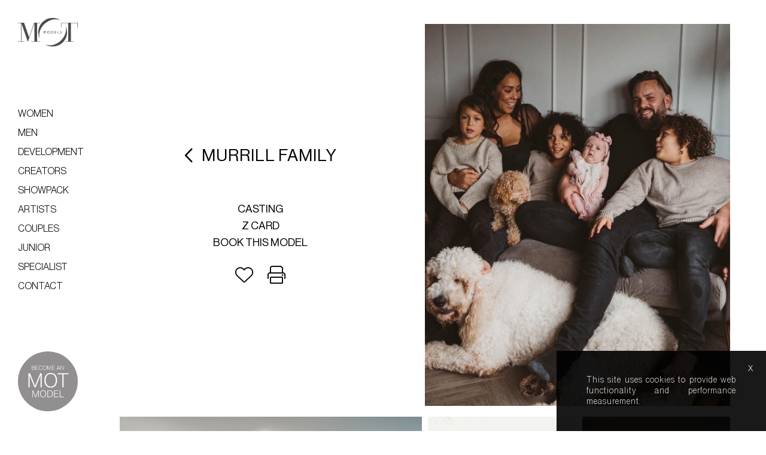

--- FILE ---
content_type: text/html; charset=UTF-8
request_url: https://www.motmodel.com/models/2114-murrill-family/
body_size: 10396
content:
<!DOCTYPE html>
<html xmlns="http://www.w3.org/1999/xhtml" lang="en-US">
<head>
    <!--[if IE]><meta http-equiv="X-UA-Compatible" content="IE=edge,chrome=1"><![endif]-->
    <meta name="viewport" content="width=device-width,initial-scale=1" />
    <meta http-equiv="Content-Type" content="text/html; charset=utf-8" />
    <meta name="language" content="en-US" />
    <meta name="google" content="notranslate" />
    <meta name="google-site-verification" content="isVNmfFRqoBeJFUj4dFGwUcp0hArbVD2Gfy-IBprXzo" />
    <link rel="canonical" href="https://www.motmodel.com/models/2114-murrill-family/" />
    <link href="https://www.motmodel.com/js/font-awesome-pro/css/all.min.css" rel="stylesheet" type="text/css" />
    <link href="https://www.motmodel.com/js/slick/slick.css" rel="stylesheet" type="text/css" />
    <link href="https://www.motmodel.com/js/slick/slick-theme.css" rel="stylesheet" type="text/css" />
    <link href="https://www.motmodel.com/css/mediaslide.css?ver=1.49" rel="stylesheet" type="text/css" />
    <link href="https://www.motmodel.com/css/responsive.css?ver=1.16" rel="stylesheet" type="text/css" />
    <link href="https://www.motmodel.com/css/cookie-validator.css" rel="stylesheet" type="text/css" />
    <link href="https://www.motmodel.com/css/selectize.default.css" rel="stylesheet" type="text/css" />
    <link rel="apple-touch-icon" sizes="57x57" href="/favicon/apple-icon-57x57.png" />
    <link rel="apple-touch-icon" sizes="60x60" href="/favicon/apple-icon-60x60.png" />
    <link rel="apple-touch-icon" sizes="72x72" href="/favicon/apple-icon-72x72.png" />
    <link rel="apple-touch-icon" sizes="76x76" href="/favicon/apple-icon-76x76.png" />    
    <link rel="apple-touch-icon" sizes="114x114" href="/favicon/apple-icon-114x114.png"> 
    <link rel="apple-touch-icon" sizes="120x120" href="/favicon/apple-icon-120x120.png">
    <link rel="apple-touch-icon" sizes="144x144" href="/favicon/apple-icon-144x144.png">  
    <link rel="apple-touch-icon" sizes="152x152" href="/favicon/apple-icon-152x152.png">   
    <link rel="apple-touch-icon" sizes="180x180" href="/favicon/apple-icon-180x180.png">  
    <link rel="icon" type="image/png" sizes="192x192" href="/favicon/android-icon-192x192.png">
    <link rel="icon" type="image/png" sizes="32x32" href="/favicon/favicon-32x32.png">
    <link rel="icon" type="image/png" sizes="96x96" href="/favicon/favicon-96x96.png">
    <link rel="icon" type="image/png" sizes="16x16" href="/favicon/favicon-16x16.png">  
    <link rel="manifest" href="/manifest.json">
    <link rel="stylesheet" href="https://use.typekit.net/kmz6dfh.css">
    
    <link href="https://fonts.googleapis.com/css2?family=Seaweed+Script&display=swap" rel="stylesheet"> 
    <link href="https://www.motmodel.com/js/jquery-ui/jquery-ui.min.css" rel="stylesheet" type="text/css">
    <link href="https://www.motmodel.com/css/hamburgers.min.css" rel="stylesheet" type="text/css">
    
    <meta name="msapplication-TileColor" content="#ffffff">
    <meta name="msapplication-TileImage" content="/favicon/ms-icon-144x144.png">
    <meta name="theme-color" content="#ffffff">

    <script  src="https://www.motmodel.com/js/jquery/jquery-1.11.0.min.js"></script>
    <script  src="https://www.motmodel.com/js/loadjs/loadjs.min.js"></script>
    <script  src="https://www.motmodel.com/js/cookie-validator/cookie-validator.js"></script>
    <script src='https://www.google.com/recaptcha/api.js'></script>
    <script >
        loadjs([
            "https://www.motmodel.com/js/selectize/selectize.min.js",
            "https://www.motmodel.com/js/lazyload/jquery.lazyload.min.js",
            "https://www.motmodel.com/js/upload/jquery.form.min.js",
            "https://www.motmodel.com/js/infinitescroll/jquery.infinitescroll.min.js",
            "https://www.motmodel.com/js/masonry/masonry.pkgd.min.js",
            "https://www.motmodel.com/js/slick/slick.js"
        ], 'mainScripts');
    </script>

    <!-- Global site tag (gtag.js) - Google Analytics -->
    <script async src="https://www.googletagmanager.com/gtag/js?id=UA-8046818-3"></script>
    <script>
        window.dataLayer = window.dataLayer || [];
        function gtag(){dataLayer.push(arguments);}
        gtag('js', new Date());
        gtag('config', 'UA-8046818-3');
    </script>
        <title>MOT Models - Murrill Family</title>
<meta name="robots" content="index, follow, all" />
<meta name="AUTHOR" content="mediaslide.com" />
<meta name="copyright" content="mediaslide.com" />

<!-- for Google -->
<meta name="description" content="MOT agency is one of London and Europe's leading model agencies. It specialises in high quality commercial and fashion models for stills and TV commercials." />
<meta name="keywords" content="MOT Models, Model Agency, Model Agencies, Model, Models, Covent Garden, London, United Kingdom, UK, Commercial, Fashion, Photographic, TV, Television, Berkhamsted, Berkhampstead, England, Main Board,Junior, Classics, Actors, Hair, Makeup, Stylists, Commercials, Nurture, New Faces, Europe, Number One, Best Established" />

<!-- for Facebook -->          
<meta property="og:title" content="MOT Models - Murrill Family" />
<meta property="og:type" content="article" />
<meta property="og:image" content="https://mediaslide-europe.storage.googleapis.com/motmodel/pictures/2114/3216/large-1687251522-aca1eaec6e3cc3a0b59f9c54cdaa9145.jpg?v=1687252064" />
<meta property="og:url" content="http://www.motmodel.com/models/2114-murrill-family/" />
<meta property="og:description" content="MOT agency is one of London and Europe's leading model agencies. It specialises in high quality commercial and fashion models for stills and TV commercials." />

<!-- for Twitter -->          
<meta name="twitter:card" content="summary" />
<meta name="twitter:title" content="MOT Models - Murrill Family" />
<meta name="twitter:description" content="MOT agency is one of London and Europe's leading model agencies. It specialises in high quality commercial and fashion models for stills and TV commercials." />
<meta name="twitter:image" content="https://mediaslide-europe.storage.googleapis.com/motmodel/pictures/2114/3216/large-1687251522-aca1eaec6e3cc3a0b59f9c54cdaa9145.jpg?v=1687252064" />
</head>
<body><div class="menu">
    <div class="menuDesktop">
        <div class="logo">
            <a href="https://www.motmodel.com">
                <img id="desktopLogo" src="https://www.motmodel.com/images/mot-logo.svg"  title="Logo MOT Model" alt="Logo MOT Model">
            </a>
        </div>
        <div class="toggleMenu">
            <ul class="listMenu" data-theme="black">
                <li class="women">
                    <a onclick="return false;" href="#">Women</a>
                    <ul class="subMenu">
                        <li class="new-faces"><a href="https://www.motmodel.com/women/new-faces/">New faces</a></li>
                        <li class="mainboard"><a href="https://www.motmodel.com/women/mainboard/">Mainboard</a></li>
                        <li class="thirties"><a href="https://www.motmodel.com/women/thirties/">Thirties</a></li>
                        <li class="timeless"><a href="https://www.motmodel.com/women/timeless/">Timeless</a></li>
                        <li class="classic"><a href="https://www.motmodel.com/women/classic/">Classic</a></li>
                        <li class="curve"><a href="https://www.motmodel.com/women/curve/">Curve</a></li>
                        <li class="sport"><a href="https://www.motmodel.com/women/sport/">Sport</a></li>
                        <li class="maternity"><a href="https://www.motmodel.com/women/maternity/">Maternity</a></li>
                        <li class="hands"><a href="https://www.motmodel.com/women/hands-and-feet/">Hands & Feet</a></li>
                    </ul>
                </li> 
                <li class="men">
                    <a href="#">Men</a>
                    <ul class="subMenu">
                        <li class="mainboard"><a href="https://www.motmodel.com/men/mainboard/">Mainboard</a></li>
                        <li class="classic"><a href="https://www.motmodel.com/men/classic/">Classic</a></li>
                        <li class="sport"><a href="https://www.motmodel.com/men/sport/">Sport</a></li>
                        <li class="hands"><a href="https://www.motmodel.com/men/hands-and-feet/">Hands & Feet</a></li>
                    </ul>
                </li>
                <li class="development"><a href="https://www.motmodel.com/development/">Development</a></li>
                <li class="creators">
                    <a href="#">Creators</a>
                    <ul class="subMenu">
                        <li class="women"><a href="https://www.motmodel.com/creators/women/">Women</a></li>
                        <li class="men"><a href="https://www.motmodel.com/creators/men/">Men</a></li>
                    </ul>
                </li>
                <li class="showpack"><a href="https://www.motmodel.com/showpack/">Showpack</a></li>
                <li class="artists">
                    <a href="#">Artists</a>
                    <ul class="subMenu">
                        <li class="women"><a href="https://www.motmodel.com/artists/women/">Women</a></li>
                        <li class="men"><a href="https://www.motmodel.com/artists/men/">Men</a></li>
                    </ul>
                </li>
                <li class="couples"><a href="https://www.motmodel.com/couples/">Couples</a></li>
                <li class="junior">
                    <a href="#">Junior</a>
                    <ul class="subMenu">
                        <li class="girls"><a href="https://www.motmodel.com/junior/girls/">Girls</a></li>
                        <li class="boys"><a href="https://www.motmodel.com/junior/boys/">Boys</a></li>
                        <li class="animals"><a href="https://www.motmodel.com/junior/animals/">Animals</a></li>
                        <li class="families"><a href="https://www.motmodel.com/junior/families/">Families</a></li>
                    </ul>
                </li>
                <li class="specialist">
                    <a href="#">Specialist</a>
                    <ul class="subMenu">
                        <li class="hair"><a href="https://www.motmodel.com/specialist/hair-and-makeup/">Hair and makeup</a></li>
                        <li class="stylists"><a href="https://www.motmodel.com/specialist/stylists/">Stylists</a></li>
                        <li class="locations"><a href="https://www.motmodel.com/specialist/locations/">Locations</a></li>
                    </ul>
                </li>
                <li>
                    <a href="#">Contact</a>
                    <ul class="subMenu contact">
                        <li class="hair"><a href="mailto:agency@motmodel.com">agency@motmodel.com</a></li>
                        <li class="stylists"><a href="tel:+441442863918">tel: +44 (0)1442 863918</a></li>
                    </ul>
                </li>
            </ul>
        </div>
        <div class="become">
            <a href="https://www.motmodel.com/become-a-model/"><img src="https://www.motmodel.com/images/become-model.svg"  title="Logo MOT Model" alt="Logo MOT Model"></a>
        </div>
    </div>
    <div class="menuMobile">
        <div class="logo">
            <a href="https://www.motmodel.com">
                <img id="mobileLogo" src="https://www.motmodel.com/images/mot-logo.svg"  title="Logo MOT Model" alt="Logo MOT Model">
            </a>
        </div>
        <div class="hamburger hamburger--collapse">
            <div class="hamburger-box">
                <div class="hamburger-inner"></div>
            </div>
        </div>
        <div class="becomeMobile">
            <a href="https://www.motmodel.com/become-a-model/"><img src="https://www.motmodel.com/images/become-model.svg"  title="Logo MOT Model" alt="Logo MOT Model"></a>
        </div>
    </div>
</div>

<div class="menuMobileElements">
    <ul class="listMenu">
        <li class="women">
            <a onclick="return false;" href="#">Women</a>
            <ul class="subMenu">
                <li class="new-faces"><a href="https://www.motmodel.com/women/new-faces/">New faces</a></li>
                <li class="mainboard"><a href="https://www.motmodel.com/women/mainboard/">Mainboard</a></li>
                <li class="thirties"><a href="https://www.motmodel.com/women/thirties/">Thirties</a></li>
                <li class="timeless"><a href="https://www.motmodel.com/women/timeless/">Timeless</a></li>
                <li class="classic"><a href="https://www.motmodel.com/women/classic/">Classic</a></li>
                <li class="curve"><a href="https://www.motmodel.com/women/curve/">Curve</a></li>
                <li class="sport"><a href="https://www.motmodel.com/women/sport/">Sport</a></li>
                <li class="maternity"><a href="https://www.motmodel.com/women/maternity/">Maternity</a></li>
                <li class="hands"><a href="https://www.motmodel.com/women/hands-and-feet/">Hands & Feet</a></li>
            </ul>
        </li>
        <li class="men">
            <a href="#">Men</a>
            <ul class="subMenu">
                <li class="mainboard"><a href="https://www.motmodel.com/men/mainboard/">Mainboard</a></li>
                <li class="classic"><a href="https://www.motmodel.com/men/classic/">Classic</a></li>
                <li class="sport"><a href="https://www.motmodel.com/men/sport/">Sport</a></li>
                <li class="hands"><a href="https://www.motmodel.com/men/hands-and-feet/">Hands & Feet</a></li>
            </ul>
        </li>
        <li class="development"><a href="https://www.motmodel.com/development/">Development</a></li>
        <li class="creators">
            <a href="#">Creators</a>
            <ul class="subMenu">
                <li class="women"><a href="https://www.motmodel.com/creators/women/">Women</a></li>
                <li class="men"><a href="https://www.motmodel.com/creators/men/">Men</a></li>
            </ul>
        </li>
        <li class="showpack"><a href="https://www.motmodel.com/showpack/">Showpack</a></li>
        <li class="artists">
            <a href="#">Artists</a>
            <ul class="subMenu">
                <li class="women"><a href="https://www.motmodel.com/artists/women/">Women</a></li>
                <li class="men"><a href="https://www.motmodel.com/artists/men/">Men</a></li>
            </ul>
        </li>
        <li class="couples"><a href="https://www.motmodel.com/couples/">Couples</a></li>
        <li class="junior">
            <a href="#">Junior</a>
            <ul class="subMenu">
                <li class="girls"><a href="https://www.motmodel.com/junior/girls/">Girls</a></li>
                <li class="boys"><a href="https://www.motmodel.com/junior/boys/">Boys</a></li>
                <li class="animals"><a href="https://www.motmodel.com/junior/animals/">Animals</a></li>
                <li class="families"><a href="https://www.motmodel.com/junior/families/">Families</a></li>
            </ul>
        </li>
        <li class="specialist">
            <a href="#">Specialist</a>
            <ul class="subMenu">
                <li class="hair"><a href="https://www.motmodel.com/specialist/hair-and-makeup/">Hair and makeup</a></li>
                <li class="stylists"><a href="https://www.motmodel.com/specialist/stylists/">Stylists</a></li>
                <li class="locations"><a href="https://www.motmodel.com/specialist/locations/">Locations</a></li>
            </ul>
        </li>
        <li>
            <a href="#">Contact</a>
            <ul class="subMenu">
                <li class="hair"><a href="mailto:agency@motmodel.com">agency@motmodel.com</a></li>
                <li class="stylists"><a href="tel:+441442863918">tel:+441442863918</a></li>
            </ul>
        </li>
        <li>
            <a href="https://www.motmodel.com/become-a-model/">Become a model</a>
        </li>
    </ul>
</div>
<!--<div id="searchBar" class="submenu">-->
<!--    <div class="searchBarInput">-->
<!--        <input type="text" name="searchModels" class="searchModels" placeholder="Type any name" />-->
<!--    </div>-->
<!--</div>-->

<script>
    loadjs.ready('mainScripts', function() {


        $(".listMenu li a ").on("click", function(e){

            if($(this).parent().has('ul').length){
                e.preventDefault();
            }
            if(!$(this).hasClass("open")) {
                // hide any open menus and remove all other classes
                $(".listMenu li ul.subMenu").slideUp(350);
                $(".listMenu li a").removeClass("open");
                // open our new menu and add the open class
                $(this).next("ul.subMenu").slideDown(350);
                $(this).addClass("open");

                //clear selected
                $(".listMenu a").removeClass("menuSelected");
                $(this).addClass("menuSelected");
            }
            else if($(this).hasClass("open")) {
                $(this).removeClass("open");
                $(this).next("ul.subMenu").slideUp(350);
            }
            else{
            }
        });

        $(".hamburger").on("click", function(){
            if ($('.menuMobileElements').hasClass('active')){
                closemenu();
            } else {
                openmenu();
            }
        });


    });
</script><div id="navigation" class="fade-delay-1">
        <div class="bookModel">
        <div class="modelLeft">
            <div class="pictureModel">
                <img src="https://mediaslide-europe.storage.googleapis.com/motmodel/pictures/2114/3216/large-1687251522-aca1eaec6e3cc3a0b59f9c54cdaa9145.jpg?v=1687252064" alt="Murrill Family" title="Murrill Family">
            </div>
        </div>
        <div class="modelRight">
            <h2><a href="https://www.motmodel.com/" class="back"><i class="far fa-chevron-left"></i></a>Murrill Family</h2>

            <div class="measurement">
                            </div>
                        <div class="navigation">
                <ul>
                    <!--<li><a class="mainbookPDF" href="https://www.motmodel.com/download.php?model_picture_category_id=3216&model_id=2114" target="_blank"><span><img src="https://www.motmodel.com/images/card_ico.png" alt="Comp card" title="Comp card"></span> Comp card</a></li>-->
                                            <li onclick="openCastingVideo();">Casting</li>
                                        <li><a class="zcardLink" href="https://www.motmodel.com/download.php?model_picture_category_id=3216&model_id=2114" title="Download Portfolio" target="_blank">Z card</a></li>
                    <li><a class="bookThisModel" onclick="return false;" target="_blank">Book this model </a></li>
                                    </ul>
                <div class="footerNavigation">
                    <div class="addcasting">

                                                    <div class="transition model-2114 ">
                                <a class="selection_add_2114" href="#" onclick="selection('add', 2114); return false;" title="Add to shortlist">
                                    <i class="add fal fa-heart"></i>
                                </a>
                                <a class="selection_remove_2114" href="#" onclick="selection('remove', 2114); return false;" title="Remove from shortlist">
                                   <i class="love fas fa-heart"></i>
                                </a>
                            </div>
                    </div>
                    <div class="printCard"><a  href="https://www.motmodel.com/downloadpdf.php?model_id=2114&book_id=3216" target="_blank"><i class="fal fa-print"></i></a></div>
                </div>
            </div>
                
        </div>

    </div>

    <div class="overlayBookForm">
        <i class="fal fa-times"></i>
        <form id="bookingForm" class="form" method="post" enctype="multipart/form-data" action="https://www.motmodel.com/server/book_contact.php">
            <h4>PLEASE SEND US YOUR DETAILS</h4>
            <p>
                If it's easier, just call us: <br>
                <a href="tel:+44(0)1442 863918">+44(0)1442 863918</a> <br>

                or email: <br>
                <a href="mailto:agency@motmodel.com">agency@motmodel.com</a>
            </p>
            <br>
            <input type="text" class="hiddenInput" id="model" name="model" value="Murrill Family">
            <div class="inputfield">
                <div class="field two-columns">
                    <label class="field_label" for="firstname">Your Name *</label>
                    <input class="field" type="text" id="firstname" name="firstname">
                </div>
                <div class="field two-columns">
                    <label class="field_label" for="companyname">Company Name *</label>
                    <input class="field" type="text" id="companyname" name="companyname">
                </div>
                <div class="field two-columns">
                    <label class="field_label" for="phone">Phone Number *</label>
                    <input class="field" type="text" id="phone" name="phone">
                </div>
                <div class="field two-columns">
                    <label class="field_label" for="email">Your Email *</label>
                    <input class="field" type="text" id="email" name="email">
                </div>
            </div>
            <div class="field">
                <label class="field_label" for="message">Message *</label>
                <textarea name="message" id="message"></textarea>
            </div>

            <div id="errorOutput"></div>
            <div class="g-recaptcha" data-sitekey="6LdNvWIkAAAAAJy1pWXWgdSwMj581kKClK71T-20"></div>
            <div class="button">
                <button  class="bookSubmit" type="submit" >Send message</button>
            </div>
            <div id="loading-img" style="display: none">
                <img src="https://www.motmodel.com/images/loading.gif" style="margin: 0 auto;height: 30px;display: block" alt="En attente de validation"/>
            </div>
            <div id="applicationSent" style="display: none"> Message sent!</div>
        </form>
    </div>


                <div class="popupVideo" id="castingVideos">
            <div class="close" onclick="closeVideo();"><i class="fal fa-times"></i></div>
            <div class="infopopup">
                <div class="contentVideo">
                                                <div class="onevideo landscape">
                                <video poster="https://mediaslide-europe.storage.googleapis.com/motmodel/videos/1379/1691066278-aef0c935ee353bf1785f2f490f274689.jpg" frameborder="0" controls controlsList="nodownload">
                                    <source src="https://mediaslide-europe.storage.googleapis.com/motmodel/videos/1379/1691066278-aef0c935ee353bf1785f2f490f274689.mp4?v=1691068127" type="video/mp4">
                                </video>
                            </div>                </div>

            </div>
        </div>
        <div onclick="closeVideo()" id="videoOverlay" class="voileOverlay"></div>
        <div class="listPortfolio" id="listPortfolio">

                        <div class="masonry bookPortrait ">
                    <img class="not-loaded imgthumbnail" src="https://www.motmodel.com/images/grey.gif" data-original="https://mediaslide-europe.storage.googleapis.com/motmodel/pictures/2114/3216/large-1687251522-aca1eaec6e3cc3a0b59f9c54cdaa9145.jpg?v=1687252064" alt="Murrill Family" title="Murrill Family">
                </div>
                <div class="masonry bookLandscape ">
                    <img class="not-loaded imgthumbnail" src="https://www.motmodel.com/images/grey.gif" data-original="https://mediaslide-europe.storage.googleapis.com/motmodel/pictures/2114/3216/large-1687251507-bbc962c5dd916faa96a87aa61f782636.jpg" alt="Murrill Family" title="Murrill Family">
                </div>
                <div class="masonry bookPortrait ">
                    <img class="not-loaded imgthumbnail" src="https://www.motmodel.com/images/grey.gif" data-original="https://mediaslide-europe.storage.googleapis.com/motmodel/pictures/2114/3216/large-1687251569-2047c031f4337c584cfbb638699a2630.jpg" alt="Murrill Family" title="Murrill Family">
                </div>
                <div class="masonry bookPortrait ">
                    <img class="not-loaded imgthumbnail" src="https://www.motmodel.com/images/grey.gif" data-original="https://mediaslide-europe.storage.googleapis.com/motmodel/pictures/2114/3216/large-1687251580-81e1d8b58f0e66537cf03aec81a90fa3.jpg" alt="Murrill Family" title="Murrill Family">
                </div>
                <div class="masonry bookLandscape ">
                    <img class="not-loaded imgthumbnail" src="https://www.motmodel.com/images/grey.gif" data-original="https://mediaslide-europe.storage.googleapis.com/motmodel/pictures/2114/3216/large-1687251872-7d19325742bea6563edcb8ecd376abb7.jpg" alt="Murrill Family" title="Murrill Family">
                </div>
                <div class="masonry bookLandscape ">
                    <img class="not-loaded imgthumbnail" src="https://www.motmodel.com/images/grey.gif" data-original="https://mediaslide-europe.storage.googleapis.com/motmodel/pictures/2114/3216/large-1687251524-cca9c7a04b1aa9e438cd01475d2ba0ac.jpg" alt="Murrill Family" title="Murrill Family">
                </div>
                <div class="masonry bookPortrait ">
                    <img class="not-loaded imgthumbnail" src="https://www.motmodel.com/images/grey.gif" data-original="https://mediaslide-europe.storage.googleapis.com/motmodel/pictures/2114/3216/large-1687251879-b953cd7e93cbffbc7bbc0df8d6e7af74.jpg" alt="Murrill Family" title="Murrill Family">
                </div>
                <div class="masonry bookPortrait ">
                    <img class="not-loaded imgthumbnail" src="https://www.motmodel.com/images/grey.gif" data-original="https://mediaslide-europe.storage.googleapis.com/motmodel/pictures/2114/3216/large-1741693207-24805a5158725ef6119dc720e1c15d65.jpg" alt="Murrill Family" title="Murrill Family">
                </div>
                <div class="masonry bookPortrait ">
                    <img class="not-loaded imgthumbnail" src="https://www.motmodel.com/images/grey.gif" data-original="https://mediaslide-europe.storage.googleapis.com/motmodel/pictures/2114/3216/large-1741693206-b5e053963ca0d97482d2b0f49f3cfe58.jpg" alt="Murrill Family" title="Murrill Family">
                </div>
                <div class="masonry bookPortrait ">
                    <img class="not-loaded imgthumbnail" src="https://www.motmodel.com/images/grey.gif" data-original="https://mediaslide-europe.storage.googleapis.com/motmodel/pictures/2114/3216/large-1741693205-6493adac92673a22e79b0691639d5333.jpg" alt="Murrill Family" title="Murrill Family">
                </div>
                <div class="masonry bookPortrait ">
                    <img class="not-loaded imgthumbnail" src="https://www.motmodel.com/images/grey.gif" data-original="https://mediaslide-europe.storage.googleapis.com/motmodel/pictures/2114/3216/large-1741693206-78f20a8924f21b31f170760c3bae1552.jpg" alt="Murrill Family" title="Murrill Family">
                </div>
                <div class="masonry bookPortrait ">
                    <img class="not-loaded imgthumbnail" src="https://www.motmodel.com/images/grey.gif" data-original="https://mediaslide-europe.storage.googleapis.com/motmodel/pictures/2114/3216/large-1687251594-f3987859b51b16db6b37e92a9b126b2d.jpg" alt="Murrill Family" title="Murrill Family">
                </div>
                <div class="masonry bookLandscape ">
                    <img class="not-loaded imgthumbnail" src="https://www.motmodel.com/images/grey.gif" data-original="https://mediaslide-europe.storage.googleapis.com/motmodel/pictures/2114/3216/large-1741693205-43f0f50bc725b13da0ef0c689781b5bd.jpg" alt="Murrill Family" title="Murrill Family">
                </div>
                <div class="masonry bookLandscape ">
                    <img class="not-loaded imgthumbnail" src="https://www.motmodel.com/images/grey.gif" data-original="https://mediaslide-europe.storage.googleapis.com/motmodel/pictures/2114/3216/large-1687251572-d7cdb17f7eebd1b70fecd3f76dd7f0ba.jpg" alt="Murrill Family" title="Murrill Family">
                </div>
                <div class="masonry bookLandscape ">
                    <img class="not-loaded imgthumbnail" src="https://www.motmodel.com/images/grey.gif" data-original="https://mediaslide-europe.storage.googleapis.com/motmodel/pictures/2114/3216/large-1741693205-834aa790307275eb997c07b51967ef8d.jpg" alt="Murrill Family" title="Murrill Family">
                </div>
                <div class="masonry bookLandscape ">
                    <img class="not-loaded imgthumbnail" src="https://www.motmodel.com/images/grey.gif" data-original="https://mediaslide-europe.storage.googleapis.com/motmodel/pictures/2114/3216/large-1741693206-4c423ae9f1b83b2da19117e92747d832.jpg" alt="Murrill Family" title="Murrill Family">
                </div>
                <div class="masonry bookLandscape ">
                    <img class="not-loaded imgthumbnail" src="https://www.motmodel.com/images/grey.gif" data-original="https://mediaslide-europe.storage.googleapis.com/motmodel/pictures/2114/3216/large-1687251537-cc45ace1654e65008ab6a862b5098d5e.jpg" alt="Murrill Family" title="Murrill Family">
                </div>
                <div class="masonry bookLandscape ">
                    <img class="not-loaded imgthumbnail" src="https://www.motmodel.com/images/grey.gif" data-original="https://mediaslide-europe.storage.googleapis.com/motmodel/pictures/2114/3216/large-1687251544-aa07ec0255e3280c1721a3f75502bf70.jpg" alt="Murrill Family" title="Murrill Family">
                </div>
                <div class="masonry bookPortrait ">
                    <img class="not-loaded imgthumbnail" src="https://www.motmodel.com/images/grey.gif" data-original="https://mediaslide-europe.storage.googleapis.com/motmodel/pictures/2114/3216/large-1741693411-6dbf96c7dd25d66139003725d70e234a.jpg" alt="Murrill Family" title="Murrill Family">
                </div>
                <div class="masonry bookPortrait ">
                    <img class="not-loaded imgthumbnail" src="https://www.motmodel.com/images/grey.gif" data-original="https://mediaslide-europe.storage.googleapis.com/motmodel/pictures/2114/3216/large-1741693411-0a33559029d5d2ad016abfb99484c6d8.jpg" alt="Murrill Family" title="Murrill Family">
                </div>
                <div class="masonry bookLandscape ">
                    <img class="not-loaded imgthumbnail" src="https://www.motmodel.com/images/grey.gif" data-original="https://mediaslide-europe.storage.googleapis.com/motmodel/pictures/2114/3216/large-1687251574-e86ada544db53a247cd6477e6a322e77.jpg" alt="Murrill Family" title="Murrill Family">
                </div>
                <div class="masonry bookLandscape ">
                    <img class="not-loaded imgthumbnail" src="https://www.motmodel.com/images/grey.gif" data-original="https://mediaslide-europe.storage.googleapis.com/motmodel/pictures/2114/3216/large-1687251894-e9088ac2e08f8f6346c65493c1faef6f.jpg" alt="Murrill Family" title="Murrill Family">
                </div>
                <div class="masonry bookPortrait ">
                    <img class="not-loaded imgthumbnail" src="https://www.motmodel.com/images/grey.gif" data-original="https://mediaslide-europe.storage.googleapis.com/motmodel/pictures/2114/3216/large-1741693410-7cbf897c2ce482c3054c927d4c404aec.jpg" alt="Murrill Family" title="Murrill Family">
                </div>
                <div class="masonry bookPortrait ">
                    <img class="not-loaded imgthumbnail" src="https://www.motmodel.com/images/grey.gif" data-original="https://mediaslide-europe.storage.googleapis.com/motmodel/pictures/2114/3216/large-1705083654-d6951311ff1bca2eae21c3a7bef272a5.jpg" alt="Murrill Family" title="Murrill Family">
                </div>
                <div class="masonry bookLandscape ">
                    <img class="not-loaded imgthumbnail" src="https://www.motmodel.com/images/grey.gif" data-original="https://mediaslide-europe.storage.googleapis.com/motmodel/pictures/2114/3216/large-1741693218-ca45c4202dfcdc7eb27b3f9d23cec7ac.jpg" alt="Murrill Family" title="Murrill Family">
                </div>
    </div>
    </div>
<div id="footer">
    <div class="border"></div>
    <div class="social">
        <div class="instagram">
            <a target="_blank" href="https://www.instagram.com/motmodels/"><i class="fab fa-instagram"></i></a>
        </div>
        <div class="tiktok">
            <a target="_blank" href="https://www.tiktok.com/@motmodels"><i class="fab fa-tiktok"></i></a>
        </div>
        <div class="twitter">
            <a target="_blank" href="https://twitter.com/motmodels">
                <svg xmlns="http://www.w3.org/2000/svg" viewBox="0 0 512 512">
                    <path d="M389.2 48h70.6L305.6 224.2 487 464H345L233.7 318.6 106.5 464H35.8L200.7 275.5 26.8 48H172.4L272.9 180.9 389.2 48zM364.4 421.8h39.1L151.1 88h-42L364.4 421.8z"/>
                </svg>
            </a>
        </div>
        <div class="youtube">
            <a target="_blank" href="https://www.youtube.com/user/MOT85tube"><i class="fab fa-youtube"></i></a>
        </div>
    </div>
    <div class="menuFooter">
        <ul>
            <li><a href="https://www.motmodel.com/selection/">lightboxes</a></li>
            <li><a href="https://www.motmodel.com/about/">about us</a></li>
            <li><a href="https://www.motmodel.com/help/">help</a></li>
            <li><a href="https://www.motmodel.com/boards/">model boards</a></li>
        </ul>
        <div style="margin-top:15px;"><a href="https://www.mediaslide.com" target="_blank" title="mediaslide model agency software">Mediaslide model agency software</a></div>
    </div>
</div><script>
    loadjs.ready('mainScripts', function() {

        document.title = "MOT Models - Murrill Family";

        $(window).scroll(function() {
            $('.masonry video').each(function() {
                if ($(this).is(":in-viewport")) {
                    $(this)[0].play();
                } else {
                    $(this)[0].pause();
                }
            })
        });

        var polnav = {
            pols: [],
            curpol: 0,
            gonext: function () {
                this.curpol++;
                if (this.curpol >= this.pols.length) {
                    this.curpol = 0;
                }
            },
            goprev: function () {
                this.curpol--;
                if (this.curpol < 0) {
                    this.curpol = this.pols.length - 1
                }
            },
            getUrl: function () {
                return this.pols[this.curpol]
            },
            setCurrent: function (url) {
                for (var i = 0; i < this.pols.length; i++) {
                    if (this.pols[i] == url) {
                        this.curpol = i;
                        return;
                    }
                }
            }
        }

        initPolaroids =function() {
            $('.popupPolaroid .objectfit').each(function () {
                polnav.pols.push($(this).attr('data-big'));
            });
            $('.popupPolaroid .objectfit').click(function (evt) {
                if (evt) {
                    evt.preventDefault();
                    evt.stopPropagation();
                }
                var imurl = $(this).attr('data-big');
                showPopPolaroid(imurl);
                polnav.setCurrent(imurl)
            });
            $('.pop-polaroid').click(function () {
                $('.pop-polaroid').removeClass('showing');
                window.setTimeout(function () {
                    $('.pop-polaroid').css('display', 'none');
                }, 200);

            });
        }
        showPopPolaroid=function(imurl) {
            var im = new Image();
            im.onload = function () {
                $('.pop-polaroid').css('display', 'block');
                window.setTimeout(function () {
                    $('.pop-polaroid').addClass('showing');
                }, 50);
            }
            im.src = imurl;
            $('#pp_image').html('');
            $('#pp_image').append($(im));
        }
        initPolaroids();

        $(".addcasting").on("click", function(){
            $('.addlist').toggleClass('hide');
            $('.remove').toggleClass('hide');

        });


        initLazy=function() {
            $('img.not-loaded').lazyload({
                effect: "fadeIn",
                threshold: 600,
                load: function () {
                    $(this).removeClass('not-loaded');
                    $(this).parents(".homeElementEffect").css('transform', 'translateY(0)').css('opacity', '1');
                }
            });
        }
        initLazy();
        setTimeout(initLazy(),200);
        // POLAROIDS
        initVideoCommercialSlider=function(){
            $('#commercialVideos .contentVideo').slick({
                slidesToShow: 1,
                slidesToScroll: 1,
            });
        }
        initVideoCastingSlider=function(){
            $('#castingVideos .contentVideo').slick({
                slidesToShow: 1,
                slidesToScroll: 1,
            });
        }
        initVideoSocialSlider=function(){
            $('#socialVideos .contentVideo').slick({
                slidesToShow: 1,
                slidesToScroll: 1,
            });
        }
        initPolaroidSlider=function(){
            $('.picturePolaroid').slick({
                slidesToShow: 4,
                slidesToScroll: 1,
                arrows: true,
                responsive: [
                    {
                        breakpoint: 980,
                        settings: {
                            slidesToShow: 2,
                            slidesToScroll: 2,
                            infinite: true
                        }
                    },
                    {
                        breakpoint: 600,
                        settings: {
                            slidesToShow: 1,
                            slidesToScroll: 1,
                            infinite: true
                        }
                    }
                ]
            });
        }
        openPolaroid = function () {
            $(".popupPolaroid").fadeIn();
            $(".popupPolaroid").addClass('is-active');
            $("#poloroidOverlay").fadeIn();
            $("#poloroidOverlay").addClass('is-active');
            initPolaroidSlider();
            $('.popupPicture').slick("setPosition");
            $(window).trigger('resize');
        };

        closePolaroid = function () {
            $(".popupPolaroid").fadeOut();
            $(".popupPolaroid").removeClass('is-active');
            $("#poloroidOverlay").fadeOut();
            $("#poloroidOverlay").removeClass('is-active');
            $('.pop-polaroid').removeClass('showing');
            window.setTimeout(function () {
                $('.pop-polaroid').css('display', 'none');
            }, 200);
            $('.picturePolaroid').slick('unslick');
        };


        // VIDEO
        openSocialVideo = function () {
            $("#socialVideos").fadeIn();
            $("#socialVideos").addClass('is-active');
            $("#videoOverlay").fadeIn();
            $("#videoOverlay").addClass('is-active');
            initVideoSocialSlider();
            $(window).trigger('resize');
        };
        openCommercialVideo = function () {
            $("#commercialVideos").fadeIn();
            $("#commercialVideos").addClass('is-active');
            $("#videoOverlay").fadeIn();
            $("#videoOverlay").addClass('is-active');
            initVideoCommercialSlider();
            $(window).trigger('resize');
        };
        openCastingVideo = function () {
            $("#castingVideos").fadeIn();
            $("#castingVideos").addClass('is-active');
            $("#videoOverlay").fadeIn();
            $("#videoOverlay").addClass('is-active');
            initVideoCastingSlider();
            $(window).trigger('resize');
        };
        closeVideo = function () {
            $(".popupVideo").fadeOut();
            $(".popupVideo").removeClass('is-active');
            $("#videoOverlay").fadeOut();
            $("#videoOverlay").removeClass('is-active');
            $(".onevideo video").prop('muted',true);
        };


        previousSlide = function () {
            if ($(".popupArchive").hasClass('is-active')) {
                $('.popupPicture').slick('slickPrev');
            }
            if ($(".popupPolaroid").hasClass('is-active')) {
                $('.popupPolaroid').slick('slickPrev');
            }
        };
        nextSlide = function () {
            if ($(".popupArchive").hasClass('is-active')) {
                $('.popupPicture').slick('slickNext');
            }
            if ($(".popupPolaroid").hasClass('is-active')) {
                $('.popupPolaroid').slick('slickNext');
            }
        };

        // BOOK THIS MODEL

        $('.overlayBookForm .fal.fa-times').click(function(){
            $('.overlayBookForm').fadeOut();
            $('html, body').css('overflow', '');
        });

        $('.bookThisModel').click(function(){
            $('html, body').css('overflow', 'hidden');

            $('.overlayBookForm').fadeIn();
            return false;
        });
        var allField = {
            firstname: "Name",
            companyname: "Company Name",
            phone: "Phone",
            email: "Email",
            message: "Message",
        };


        afterSuccess = function () {
            $('#loading-img').hide();
            $('#applicationSent').fadeIn();
        };

        beforeSubmit = function () {

            var fields = $("#bookingForm").serializeArray();
            var missing_fields = "";

            if (grecaptcha.getResponse().length == 0) {
                $("#errorOutput").html("Please check the captcha.");
                event.preventDefault();
                return false;
            }

            jQuery.each(fields, function (i, field) {
                if (field.value === ""
                    && field.name != "g-recaptcha"
                ) {
                    if (missing_fields !== "")
                        missing_fields += ", ";
                    missing_fields += allField[field.name];
                }
            });

            if (missing_fields !== "") {
                $("#errorOutput").html("Oops you forgot the following fields : " + missing_fields + ".").fadeIn();
                return false;
            }
            $(".bookSubmit").hide();
            $('#loading-img').show();
            $("#errorOutput").html("");
        };


        var option = {
            beforeSubmit: beforeSubmit,
            success: afterSuccess,
            resetForm: true
        };

        $('#bookingForm').submit(function () {
            $(this).ajaxSubmit(option);
            return false;
        });
        $(document).keyup(function (e) {
            if (e.keyCode == 27) {
                closeArchive();
                closePolaroid();
                closeVideo();
            }
            if(e.keyCode == 37) {
                previousSlide();
            }
            if(e.keyCode == 39) {
                nextSlide();
            }
        });

    });
</script>
    <script>
        loadjs.ready('mainScripts', function() {
            $('img,video').on('dragstart', function(event) { event.preventDefault(); });
            $('img,video').on("contextmenu",function(){ return false; });
            document.onkeydown = (e) => {
                if(e.altKey){
                    e.preventDefault();
                }
            };
            openSearch = function () {
                $('#searchBar').addClass('active');
            };
            closeSearch = function () {
                $('.searchModels').val('');
                $('#searchBar').removeClass('active');
            };
            openmenu = function () {
                $(".hamburger").addClass("is-active");
                $(".menuMobileElements").addClass('active');
                $('body').css('overflow', 'hidden');
            };
            closemenu = function () {
                $(".hamburger").removeClass("is-active");
                $(".menuMobileElements").removeClass('active');
                $('body').css('overflow', 'auto');
                $('body').css('overflow-x', 'hidden');
            };
            $('.goTop').click(function(){
                $("html, body").animate({ scrollTop: 0 }, 600);
                return false;
            });

            // MENU SELECTED

            url = document.location.href;
            route = url.split(/^(([^:\/?#]+):)?(\/\/([^\/?#]*))?([^?#]*)(\?([^#]*))?(#(.*))?/);
            regEx_1 = route[5].split("/")[1];
            regEx_2 = route[5].split("/")[2];
            menuSelected = function() {
                $('.menu li').removeClass('menuSelected');
                $('.menu .subMenu li').removeClass('menuSelected');
                if(regEx_1 === "women") {
                    $('.menu li.women').addClass('active');
                    if(regEx_2 === "new-faces") {
                        $('.menu .subMenu li.new-faces').addClass('menuSelected');
                    } else if(regEx_2 === "mainboard") {
                        $('.menu .subMenu li.mainboard').addClass('menuSelected');
                    } else if(regEx_2 === "thirties") {
                        $('.menu .subMenu li.thirties').addClass('menuSelected');
                    } else if(regEx_2 === "timeless") {
                        $('.menu .subMenu li.timeless').addClass('menuSelected');
                    } else if(regEx_2 === "classic") {
                        $('.menu .subMenu li.classic').addClass('menuSelected');
                    } else if(regEx_2 === "curve") {
                        $('.menu .subMenu li.curve').addClass('menuSelected');
                    } else if(regEx_2 === "sport") {
                        $('.menu .subMenu li.sport').addClass('menuSelected');
                    } else if(regEx_2 === "influencers") {
                        $('.menu .subMenu li.influencers').addClass('menuSelected');
                    } else if(regEx_2 === "maternity") {
                        $('.menu .subMenu li.maternity').addClass('menuSelected');
                    } else if(regEx_2 === "hands") {
                        $('.menu .subMenu li.hands').addClass('menuSelected');
                    }
                }
                if(regEx_1 === "men") {
                    $('.menu li.men').addClass('active');
                    if(regEx_2 === "mainboard") {
                        $('.menu .subMenu li.mainboard').addClass('menuSelected');
                    } else if(regEx_2 === "classic") {
                        $('.menu .subMenu li.classic').addClass('menuSelected');
                    } else if(regEx_2 === "sport") {
                        $('.menu .subMenu li.sport').addClass('menuSelected');
                    } else if(regEx_2 === "influencers") {
                        $('.menu .subMenu li.influencers').addClass('menuSelected');
                    } else if(regEx_2 === "hands") {
                        $('.menu .subMenu li.hands').addClass('menuSelected');
                    }
                }
                else  if(regEx_1 === "development") {
                    $('.menu li.development').addClass('menuSelected');
                }
                else  if(regEx_1 === "artists") {
                    $('.menu li.artists').addClass('active');
                    if(regEx_2 === "women") {
                        $('.menu li.artists .subMenu li.women').addClass('menuSelected');
                    } else if(regEx_2 === "men") {
                        $('.menu li.artists .subMenu li.men').addClass('menuSelected');
                    }
                }
                else  if(regEx_1 === "creators") {
                    $('.menu li.creators').addClass('active');
                    if(regEx_2 === "women") {
                        $('.menu li.creators .subMenu li.women').addClass('menuSelected');
                    } else if(regEx_2 === "men") {
                        $('.menu li.creators .subMenu li.men').addClass('menuSelected');
                    }
                }
                else if(regEx_1 === "couples") {
                    $('.menu li.couples').addClass('menuSelected');
                }
                if(regEx_1 === "junior") {
                    $('.menu li.junior').addClass('active');
                    if(regEx_2 === "girls") {
                        $('.menu .subMenu li.girls').addClass('menuSelected');
                    } else if(regEx_2 === "boys") {
                        $('.menu .subMenu li.boys').addClass('menuSelected');
                    } else if(regEx_2 === "animals") {
                        $('.menu .subMenu li.animals').addClass('menuSelected');
                    } else if(regEx_2 === "families") {
                        $('.menu .subMenu li.families').addClass('menuSelected');
                    }
                }

                if(regEx_1 === "specialist") {
                    $('.menu li.specialist').addClass('active');
                    if(regEx_2 === "hair-and-makeup") {
                        $('.menu .subMenu li.hair').addClass('menuSelected');
                    } else if(regEx_2 === "stylists") {
                        $('.menu .subMenu li.stylists').addClass('menuSelected');
                    } else if(regEx_2 === "locations") {
                        $('.menu .subMenu li.locations').addClass('menuSelected');
                    }
                } else if(regEx_1 === "contact") {
                    $('.menu li.contact').addClass('menuSelected');
                }
            };
            menuSelected(regEx_1);

            // LOAD NAVIGATION ET RETOUR

            window.onpopstate = function() {
                url = document.location.href;
                route = url.split(/^(([^:\/?#]+):)?(\/\/([^\/?#]*))?([^?#]*)(\?([^#]*))?(#(.*))?/);
                regEx_1 = route[5].split("/")[1];
                regEx_2 = route[5].split("/")[2];

                closeSearch(); 
                $('#navigation').css('opacity', '0');
                menuSelected(regEx_1);
                t0 = performance.now();
                $.ajax({
                    type: 'GET',
                    url: url,
                    success: function (data) {
                        t1 = performance.now();
                        latence = (t1 - t0);

                        var latence_final = 0;
                        if(latence > 500)
                            latence_final = 0;
                        else
                            latence_final = 500 - latence;

                        setTimeout(function(){
                            $('#navigation').html(data).css('opacity', 1);
                            $(window).trigger('resize');
                        }, latence_final);

                        closemenu();
                        $("#outputNewsletter").html("");
                        
                    },
                    error: function (data) { // if error occured
                        console.log('Error is occuring...');
                    },
                    dataType: 'html'
                });
            };

            loadNavigation = function(event) {
                var t0 = 0;
                var t1 = 0;
                var latence = 0;

                url = $(event).attr('href');
                route = url.split(/^(([^:\/?#]+):)?(\/\/([^\/?#]*))?([^?#]*)(\?([^#]*))?(#(.*))?/);
                regEx_1 = route[5].split("/")[1];
                regEx_2 = route[5].split("/")[2];

                $('#navigation').css('opacity', 0);
                closeSearch();
                menuSelected(regEx_1);
                t0 = performance.now();
                $.ajax({
                    type: 'GET',
                    url: url,
                    success: function (data) {
                        t1 = performance.now();
                        history.pushState(null, null, url);
                        latence = (t1 - t0);

                        var latence_final = 0;
                        if(latence > 500)
                            latence_final = 0;
                        else
                            latence_final = 500 - latence;

                        $('html, body').animate({
                            scrollTop: 0
                        }, "300");
                        $('html').animate({scrollTop:0},'fast');
                        $(window).trigger("resize");
                        closemenu();
                        $('#searchBar').removeClass('active');
                        $("#outputNewsletter").html("");
                        setTimeout(function(){
                            $('#navigation').html(data).css('opacity', 1);
                            $(window).trigger('resize');
                        }, latence_final);
                    },
                    error: function (data) { // if error occured
                        console.log('Error is occuring...');
                    },
                    dataType: 'html'
                });
            };
            $(".closedialog").click(function(){
                $("#rnDialog,#confirmDelete,#createDialog,#changeDialog,.overlay").hide();
            });
            $(window).keydown(function(e){
                if (e.keyCode == 27 ) {
                    $("#rnDialog,#confirmDelete,#createDialog,#changeDialog,.overlay").hide();
                }
            });
            renameSelection=function(){
                $("#rnDialog,.overlay").show();
            }
            removeSelection=function(){
                $("#confirmDelete,.overlay").show();
            }
            createSelection=function(){
                $("#createDialog,.overlay").show();
            }
            changeSelection=function(){
                $("#changeDialog,.overlay").show();
            }
            ///CHANGE
            afterChangeSuccess = function () {
                window.onpopstate();
                return false;
            };
            beforeChangeSubmit = function () {
                var fields = $("#changeForm").serializeArray();
            };
            var choption = {
                beforeSubmit: beforeChangeSubmit,
                success: afterChangeSuccess,
                resetForm: true
            };
            $('#changeForm').submit(function () {
                $(this).ajaxSubmit(choption);
                return false;
            });
            ///RENAME
            afterRenameSuccess = function () {
                window.onpopstate();
                return false;
            };
            beforeRenameSubmit = function () {
                var fields = $("#renameForm").serializeArray();
            };
            var roption = {
                beforeSubmit: beforeRenameSubmit,
                success: afterRenameSuccess,
                resetForm: true
            };
            $('#renameForm').submit(function () {
                $(this).ajaxSubmit(roption);
                return false;
            });
            ///CREATE
            afterCreateSuccess = function () {
                window.onpopstate();
                return false;
            };
            beforeCreateSubmit = function () {
                var fields = $("#createForm").serializeArray();
            };
            var coption = {
                beforeSubmit: beforeRenameSubmit,
                success: afterRenameSuccess,
                resetForm: true
            };
            $('#createForm').submit(function () {
                $(this).ajaxSubmit(coption);
                return false;
            });
            ///DELETE
            afterDeleteSuccess = function () {
                window.onpopstate();
                return false;
            };
            beforeDeleteSubmit = function () {
                var fields = $("#deleteForm").serializeArray();
            };
            var doption = {
                beforeSubmit: beforeDeleteSubmit,
                success: afterDeleteSuccess,
                resetForm: true
            };
            $('#deleteForm').submit(function () {
                $(this).ajaxSubmit(doption);
                return false;
            });
            /* SELECTION */
            var selectionCount = 0;
            selection = function(action, model_id) {
                $.ajax({
                    type: 'GET',
                    dataType:'html',
                    url: 'https://www.motmodel.com/selection/'+action+'/'+model_id+'/',
                    success:function(data){
                        if(action === 'add'){
                            $('.model-' + model_id).addClass('add');
                            selectionCount++;
                        } else if (action === 'remove'){
                            $('.model-' + model_id).removeClass('add');
                            selectionCount--;
                            //SELECTION PAGE EXCEPTION
                            $('#selection_model_id_'+model_id).hide('slow');
                            if(selectionCount<=0){
                                $('.pageselection .listElements, .pageselection .buttons').hide('slow');
                                $('.formfavorite').html('No favorites yet. You can add models to your favourites by selecting the heart icon.');
                            }
                        }else if (action === 'delete') {
                            selectionCount=0;
                            $('.pageselection .listElements, .pageselection .buttons').hide('slow');
                            $('.formfavorite').html('No favorites yet. You can add models to your favourites by selecting the heart icon.');
                        }
                    }
                });
            };

            var isMobile = $(window).width() <= 750;
            var modelsList = [];

            /* COOKIE VALIDATOR */
            var cookie = new CookieValidator({
                position: "bottom",
                url_more: "https://www.google.com",
                text: "This site uses cookies to provide web functionality and performance measurement."
            });
            cookie.startCookie();
            // NEW SEARCH MODEL
            $(".searchModels").on('keyup', function(){
                var searchValue = $(".searchModels").val().toLowerCase();
                $.ajax({
                    type: 'GET',
                    url: 'https://www.motmodel.com/autocomplete.php?searchValue='+searchValue,
                    success: function (data) {
                        html = '';
                        $.each(data, function (index, model) {
                            var name_url = model.nickname.toLowerCase().replace(' ', '-');
                            var category = '';
                            html += '<div class="listElement">' +
                                '<a class="listElementPictureContainer" style="overflow:hidden; height:auto !important;" onclick="loadNavigation(this); return false;" href="https://www.motmodel.com/models/' + model.id+'-'+ model.nickname_url +'/">' +
                                '<img src="https://www.motmodel.com/images/grey.gif" data-original="'+model.picture_url+'" alt="' + model.nickname + '" title="' + model.nickname + '" class="lazy" style="width: 100%" />' +
                                '</a>' +
                                '<div class="listElementModelName"><h3><a onclick="loadNavigation(this); return false;" href="https://www.motmodel.com/models/' + model.id+'-'+ name_url +'/">' +
                                model.nickname +
                                '</h3></a></div>' +
                                '</div>';
                        });
                        if (data.length == 0)
                            html += '<div class="listElement"><div class="listElementModelName" style="font-size:16px">Empty result...</div></div>';

                        $('.listElements').html(html);

                        $(".lazy").lazyload({
                            threshold: 400,
                            effect: "fadeIn"
                        });
                        $(window).trigger('resize');
                    },
                    error: function (data) { // if error occured
                        console.log('Error is occuring...');
                    },
                    dataType: 'json'
                });
            });
             $(".btnsearch").on("click", function(){
                 closemenu();
                  openSearch();
                $('.searchModels').focus();
                 getModelsFromSearch();
            });
        });
    </script>
    </body>
</html>

--- FILE ---
content_type: text/html; charset=utf-8
request_url: https://www.google.com/recaptcha/api2/anchor?ar=1&k=6LdNvWIkAAAAAJy1pWXWgdSwMj581kKClK71T-20&co=aHR0cHM6Ly93d3cubW90bW9kZWwuY29tOjQ0Mw..&hl=en&v=PoyoqOPhxBO7pBk68S4YbpHZ&size=normal&anchor-ms=20000&execute-ms=30000&cb=i2hiqooilqj8
body_size: 49469
content:
<!DOCTYPE HTML><html dir="ltr" lang="en"><head><meta http-equiv="Content-Type" content="text/html; charset=UTF-8">
<meta http-equiv="X-UA-Compatible" content="IE=edge">
<title>reCAPTCHA</title>
<style type="text/css">
/* cyrillic-ext */
@font-face {
  font-family: 'Roboto';
  font-style: normal;
  font-weight: 400;
  font-stretch: 100%;
  src: url(//fonts.gstatic.com/s/roboto/v48/KFO7CnqEu92Fr1ME7kSn66aGLdTylUAMa3GUBHMdazTgWw.woff2) format('woff2');
  unicode-range: U+0460-052F, U+1C80-1C8A, U+20B4, U+2DE0-2DFF, U+A640-A69F, U+FE2E-FE2F;
}
/* cyrillic */
@font-face {
  font-family: 'Roboto';
  font-style: normal;
  font-weight: 400;
  font-stretch: 100%;
  src: url(//fonts.gstatic.com/s/roboto/v48/KFO7CnqEu92Fr1ME7kSn66aGLdTylUAMa3iUBHMdazTgWw.woff2) format('woff2');
  unicode-range: U+0301, U+0400-045F, U+0490-0491, U+04B0-04B1, U+2116;
}
/* greek-ext */
@font-face {
  font-family: 'Roboto';
  font-style: normal;
  font-weight: 400;
  font-stretch: 100%;
  src: url(//fonts.gstatic.com/s/roboto/v48/KFO7CnqEu92Fr1ME7kSn66aGLdTylUAMa3CUBHMdazTgWw.woff2) format('woff2');
  unicode-range: U+1F00-1FFF;
}
/* greek */
@font-face {
  font-family: 'Roboto';
  font-style: normal;
  font-weight: 400;
  font-stretch: 100%;
  src: url(//fonts.gstatic.com/s/roboto/v48/KFO7CnqEu92Fr1ME7kSn66aGLdTylUAMa3-UBHMdazTgWw.woff2) format('woff2');
  unicode-range: U+0370-0377, U+037A-037F, U+0384-038A, U+038C, U+038E-03A1, U+03A3-03FF;
}
/* math */
@font-face {
  font-family: 'Roboto';
  font-style: normal;
  font-weight: 400;
  font-stretch: 100%;
  src: url(//fonts.gstatic.com/s/roboto/v48/KFO7CnqEu92Fr1ME7kSn66aGLdTylUAMawCUBHMdazTgWw.woff2) format('woff2');
  unicode-range: U+0302-0303, U+0305, U+0307-0308, U+0310, U+0312, U+0315, U+031A, U+0326-0327, U+032C, U+032F-0330, U+0332-0333, U+0338, U+033A, U+0346, U+034D, U+0391-03A1, U+03A3-03A9, U+03B1-03C9, U+03D1, U+03D5-03D6, U+03F0-03F1, U+03F4-03F5, U+2016-2017, U+2034-2038, U+203C, U+2040, U+2043, U+2047, U+2050, U+2057, U+205F, U+2070-2071, U+2074-208E, U+2090-209C, U+20D0-20DC, U+20E1, U+20E5-20EF, U+2100-2112, U+2114-2115, U+2117-2121, U+2123-214F, U+2190, U+2192, U+2194-21AE, U+21B0-21E5, U+21F1-21F2, U+21F4-2211, U+2213-2214, U+2216-22FF, U+2308-230B, U+2310, U+2319, U+231C-2321, U+2336-237A, U+237C, U+2395, U+239B-23B7, U+23D0, U+23DC-23E1, U+2474-2475, U+25AF, U+25B3, U+25B7, U+25BD, U+25C1, U+25CA, U+25CC, U+25FB, U+266D-266F, U+27C0-27FF, U+2900-2AFF, U+2B0E-2B11, U+2B30-2B4C, U+2BFE, U+3030, U+FF5B, U+FF5D, U+1D400-1D7FF, U+1EE00-1EEFF;
}
/* symbols */
@font-face {
  font-family: 'Roboto';
  font-style: normal;
  font-weight: 400;
  font-stretch: 100%;
  src: url(//fonts.gstatic.com/s/roboto/v48/KFO7CnqEu92Fr1ME7kSn66aGLdTylUAMaxKUBHMdazTgWw.woff2) format('woff2');
  unicode-range: U+0001-000C, U+000E-001F, U+007F-009F, U+20DD-20E0, U+20E2-20E4, U+2150-218F, U+2190, U+2192, U+2194-2199, U+21AF, U+21E6-21F0, U+21F3, U+2218-2219, U+2299, U+22C4-22C6, U+2300-243F, U+2440-244A, U+2460-24FF, U+25A0-27BF, U+2800-28FF, U+2921-2922, U+2981, U+29BF, U+29EB, U+2B00-2BFF, U+4DC0-4DFF, U+FFF9-FFFB, U+10140-1018E, U+10190-1019C, U+101A0, U+101D0-101FD, U+102E0-102FB, U+10E60-10E7E, U+1D2C0-1D2D3, U+1D2E0-1D37F, U+1F000-1F0FF, U+1F100-1F1AD, U+1F1E6-1F1FF, U+1F30D-1F30F, U+1F315, U+1F31C, U+1F31E, U+1F320-1F32C, U+1F336, U+1F378, U+1F37D, U+1F382, U+1F393-1F39F, U+1F3A7-1F3A8, U+1F3AC-1F3AF, U+1F3C2, U+1F3C4-1F3C6, U+1F3CA-1F3CE, U+1F3D4-1F3E0, U+1F3ED, U+1F3F1-1F3F3, U+1F3F5-1F3F7, U+1F408, U+1F415, U+1F41F, U+1F426, U+1F43F, U+1F441-1F442, U+1F444, U+1F446-1F449, U+1F44C-1F44E, U+1F453, U+1F46A, U+1F47D, U+1F4A3, U+1F4B0, U+1F4B3, U+1F4B9, U+1F4BB, U+1F4BF, U+1F4C8-1F4CB, U+1F4D6, U+1F4DA, U+1F4DF, U+1F4E3-1F4E6, U+1F4EA-1F4ED, U+1F4F7, U+1F4F9-1F4FB, U+1F4FD-1F4FE, U+1F503, U+1F507-1F50B, U+1F50D, U+1F512-1F513, U+1F53E-1F54A, U+1F54F-1F5FA, U+1F610, U+1F650-1F67F, U+1F687, U+1F68D, U+1F691, U+1F694, U+1F698, U+1F6AD, U+1F6B2, U+1F6B9-1F6BA, U+1F6BC, U+1F6C6-1F6CF, U+1F6D3-1F6D7, U+1F6E0-1F6EA, U+1F6F0-1F6F3, U+1F6F7-1F6FC, U+1F700-1F7FF, U+1F800-1F80B, U+1F810-1F847, U+1F850-1F859, U+1F860-1F887, U+1F890-1F8AD, U+1F8B0-1F8BB, U+1F8C0-1F8C1, U+1F900-1F90B, U+1F93B, U+1F946, U+1F984, U+1F996, U+1F9E9, U+1FA00-1FA6F, U+1FA70-1FA7C, U+1FA80-1FA89, U+1FA8F-1FAC6, U+1FACE-1FADC, U+1FADF-1FAE9, U+1FAF0-1FAF8, U+1FB00-1FBFF;
}
/* vietnamese */
@font-face {
  font-family: 'Roboto';
  font-style: normal;
  font-weight: 400;
  font-stretch: 100%;
  src: url(//fonts.gstatic.com/s/roboto/v48/KFO7CnqEu92Fr1ME7kSn66aGLdTylUAMa3OUBHMdazTgWw.woff2) format('woff2');
  unicode-range: U+0102-0103, U+0110-0111, U+0128-0129, U+0168-0169, U+01A0-01A1, U+01AF-01B0, U+0300-0301, U+0303-0304, U+0308-0309, U+0323, U+0329, U+1EA0-1EF9, U+20AB;
}
/* latin-ext */
@font-face {
  font-family: 'Roboto';
  font-style: normal;
  font-weight: 400;
  font-stretch: 100%;
  src: url(//fonts.gstatic.com/s/roboto/v48/KFO7CnqEu92Fr1ME7kSn66aGLdTylUAMa3KUBHMdazTgWw.woff2) format('woff2');
  unicode-range: U+0100-02BA, U+02BD-02C5, U+02C7-02CC, U+02CE-02D7, U+02DD-02FF, U+0304, U+0308, U+0329, U+1D00-1DBF, U+1E00-1E9F, U+1EF2-1EFF, U+2020, U+20A0-20AB, U+20AD-20C0, U+2113, U+2C60-2C7F, U+A720-A7FF;
}
/* latin */
@font-face {
  font-family: 'Roboto';
  font-style: normal;
  font-weight: 400;
  font-stretch: 100%;
  src: url(//fonts.gstatic.com/s/roboto/v48/KFO7CnqEu92Fr1ME7kSn66aGLdTylUAMa3yUBHMdazQ.woff2) format('woff2');
  unicode-range: U+0000-00FF, U+0131, U+0152-0153, U+02BB-02BC, U+02C6, U+02DA, U+02DC, U+0304, U+0308, U+0329, U+2000-206F, U+20AC, U+2122, U+2191, U+2193, U+2212, U+2215, U+FEFF, U+FFFD;
}
/* cyrillic-ext */
@font-face {
  font-family: 'Roboto';
  font-style: normal;
  font-weight: 500;
  font-stretch: 100%;
  src: url(//fonts.gstatic.com/s/roboto/v48/KFO7CnqEu92Fr1ME7kSn66aGLdTylUAMa3GUBHMdazTgWw.woff2) format('woff2');
  unicode-range: U+0460-052F, U+1C80-1C8A, U+20B4, U+2DE0-2DFF, U+A640-A69F, U+FE2E-FE2F;
}
/* cyrillic */
@font-face {
  font-family: 'Roboto';
  font-style: normal;
  font-weight: 500;
  font-stretch: 100%;
  src: url(//fonts.gstatic.com/s/roboto/v48/KFO7CnqEu92Fr1ME7kSn66aGLdTylUAMa3iUBHMdazTgWw.woff2) format('woff2');
  unicode-range: U+0301, U+0400-045F, U+0490-0491, U+04B0-04B1, U+2116;
}
/* greek-ext */
@font-face {
  font-family: 'Roboto';
  font-style: normal;
  font-weight: 500;
  font-stretch: 100%;
  src: url(//fonts.gstatic.com/s/roboto/v48/KFO7CnqEu92Fr1ME7kSn66aGLdTylUAMa3CUBHMdazTgWw.woff2) format('woff2');
  unicode-range: U+1F00-1FFF;
}
/* greek */
@font-face {
  font-family: 'Roboto';
  font-style: normal;
  font-weight: 500;
  font-stretch: 100%;
  src: url(//fonts.gstatic.com/s/roboto/v48/KFO7CnqEu92Fr1ME7kSn66aGLdTylUAMa3-UBHMdazTgWw.woff2) format('woff2');
  unicode-range: U+0370-0377, U+037A-037F, U+0384-038A, U+038C, U+038E-03A1, U+03A3-03FF;
}
/* math */
@font-face {
  font-family: 'Roboto';
  font-style: normal;
  font-weight: 500;
  font-stretch: 100%;
  src: url(//fonts.gstatic.com/s/roboto/v48/KFO7CnqEu92Fr1ME7kSn66aGLdTylUAMawCUBHMdazTgWw.woff2) format('woff2');
  unicode-range: U+0302-0303, U+0305, U+0307-0308, U+0310, U+0312, U+0315, U+031A, U+0326-0327, U+032C, U+032F-0330, U+0332-0333, U+0338, U+033A, U+0346, U+034D, U+0391-03A1, U+03A3-03A9, U+03B1-03C9, U+03D1, U+03D5-03D6, U+03F0-03F1, U+03F4-03F5, U+2016-2017, U+2034-2038, U+203C, U+2040, U+2043, U+2047, U+2050, U+2057, U+205F, U+2070-2071, U+2074-208E, U+2090-209C, U+20D0-20DC, U+20E1, U+20E5-20EF, U+2100-2112, U+2114-2115, U+2117-2121, U+2123-214F, U+2190, U+2192, U+2194-21AE, U+21B0-21E5, U+21F1-21F2, U+21F4-2211, U+2213-2214, U+2216-22FF, U+2308-230B, U+2310, U+2319, U+231C-2321, U+2336-237A, U+237C, U+2395, U+239B-23B7, U+23D0, U+23DC-23E1, U+2474-2475, U+25AF, U+25B3, U+25B7, U+25BD, U+25C1, U+25CA, U+25CC, U+25FB, U+266D-266F, U+27C0-27FF, U+2900-2AFF, U+2B0E-2B11, U+2B30-2B4C, U+2BFE, U+3030, U+FF5B, U+FF5D, U+1D400-1D7FF, U+1EE00-1EEFF;
}
/* symbols */
@font-face {
  font-family: 'Roboto';
  font-style: normal;
  font-weight: 500;
  font-stretch: 100%;
  src: url(//fonts.gstatic.com/s/roboto/v48/KFO7CnqEu92Fr1ME7kSn66aGLdTylUAMaxKUBHMdazTgWw.woff2) format('woff2');
  unicode-range: U+0001-000C, U+000E-001F, U+007F-009F, U+20DD-20E0, U+20E2-20E4, U+2150-218F, U+2190, U+2192, U+2194-2199, U+21AF, U+21E6-21F0, U+21F3, U+2218-2219, U+2299, U+22C4-22C6, U+2300-243F, U+2440-244A, U+2460-24FF, U+25A0-27BF, U+2800-28FF, U+2921-2922, U+2981, U+29BF, U+29EB, U+2B00-2BFF, U+4DC0-4DFF, U+FFF9-FFFB, U+10140-1018E, U+10190-1019C, U+101A0, U+101D0-101FD, U+102E0-102FB, U+10E60-10E7E, U+1D2C0-1D2D3, U+1D2E0-1D37F, U+1F000-1F0FF, U+1F100-1F1AD, U+1F1E6-1F1FF, U+1F30D-1F30F, U+1F315, U+1F31C, U+1F31E, U+1F320-1F32C, U+1F336, U+1F378, U+1F37D, U+1F382, U+1F393-1F39F, U+1F3A7-1F3A8, U+1F3AC-1F3AF, U+1F3C2, U+1F3C4-1F3C6, U+1F3CA-1F3CE, U+1F3D4-1F3E0, U+1F3ED, U+1F3F1-1F3F3, U+1F3F5-1F3F7, U+1F408, U+1F415, U+1F41F, U+1F426, U+1F43F, U+1F441-1F442, U+1F444, U+1F446-1F449, U+1F44C-1F44E, U+1F453, U+1F46A, U+1F47D, U+1F4A3, U+1F4B0, U+1F4B3, U+1F4B9, U+1F4BB, U+1F4BF, U+1F4C8-1F4CB, U+1F4D6, U+1F4DA, U+1F4DF, U+1F4E3-1F4E6, U+1F4EA-1F4ED, U+1F4F7, U+1F4F9-1F4FB, U+1F4FD-1F4FE, U+1F503, U+1F507-1F50B, U+1F50D, U+1F512-1F513, U+1F53E-1F54A, U+1F54F-1F5FA, U+1F610, U+1F650-1F67F, U+1F687, U+1F68D, U+1F691, U+1F694, U+1F698, U+1F6AD, U+1F6B2, U+1F6B9-1F6BA, U+1F6BC, U+1F6C6-1F6CF, U+1F6D3-1F6D7, U+1F6E0-1F6EA, U+1F6F0-1F6F3, U+1F6F7-1F6FC, U+1F700-1F7FF, U+1F800-1F80B, U+1F810-1F847, U+1F850-1F859, U+1F860-1F887, U+1F890-1F8AD, U+1F8B0-1F8BB, U+1F8C0-1F8C1, U+1F900-1F90B, U+1F93B, U+1F946, U+1F984, U+1F996, U+1F9E9, U+1FA00-1FA6F, U+1FA70-1FA7C, U+1FA80-1FA89, U+1FA8F-1FAC6, U+1FACE-1FADC, U+1FADF-1FAE9, U+1FAF0-1FAF8, U+1FB00-1FBFF;
}
/* vietnamese */
@font-face {
  font-family: 'Roboto';
  font-style: normal;
  font-weight: 500;
  font-stretch: 100%;
  src: url(//fonts.gstatic.com/s/roboto/v48/KFO7CnqEu92Fr1ME7kSn66aGLdTylUAMa3OUBHMdazTgWw.woff2) format('woff2');
  unicode-range: U+0102-0103, U+0110-0111, U+0128-0129, U+0168-0169, U+01A0-01A1, U+01AF-01B0, U+0300-0301, U+0303-0304, U+0308-0309, U+0323, U+0329, U+1EA0-1EF9, U+20AB;
}
/* latin-ext */
@font-face {
  font-family: 'Roboto';
  font-style: normal;
  font-weight: 500;
  font-stretch: 100%;
  src: url(//fonts.gstatic.com/s/roboto/v48/KFO7CnqEu92Fr1ME7kSn66aGLdTylUAMa3KUBHMdazTgWw.woff2) format('woff2');
  unicode-range: U+0100-02BA, U+02BD-02C5, U+02C7-02CC, U+02CE-02D7, U+02DD-02FF, U+0304, U+0308, U+0329, U+1D00-1DBF, U+1E00-1E9F, U+1EF2-1EFF, U+2020, U+20A0-20AB, U+20AD-20C0, U+2113, U+2C60-2C7F, U+A720-A7FF;
}
/* latin */
@font-face {
  font-family: 'Roboto';
  font-style: normal;
  font-weight: 500;
  font-stretch: 100%;
  src: url(//fonts.gstatic.com/s/roboto/v48/KFO7CnqEu92Fr1ME7kSn66aGLdTylUAMa3yUBHMdazQ.woff2) format('woff2');
  unicode-range: U+0000-00FF, U+0131, U+0152-0153, U+02BB-02BC, U+02C6, U+02DA, U+02DC, U+0304, U+0308, U+0329, U+2000-206F, U+20AC, U+2122, U+2191, U+2193, U+2212, U+2215, U+FEFF, U+FFFD;
}
/* cyrillic-ext */
@font-face {
  font-family: 'Roboto';
  font-style: normal;
  font-weight: 900;
  font-stretch: 100%;
  src: url(//fonts.gstatic.com/s/roboto/v48/KFO7CnqEu92Fr1ME7kSn66aGLdTylUAMa3GUBHMdazTgWw.woff2) format('woff2');
  unicode-range: U+0460-052F, U+1C80-1C8A, U+20B4, U+2DE0-2DFF, U+A640-A69F, U+FE2E-FE2F;
}
/* cyrillic */
@font-face {
  font-family: 'Roboto';
  font-style: normal;
  font-weight: 900;
  font-stretch: 100%;
  src: url(//fonts.gstatic.com/s/roboto/v48/KFO7CnqEu92Fr1ME7kSn66aGLdTylUAMa3iUBHMdazTgWw.woff2) format('woff2');
  unicode-range: U+0301, U+0400-045F, U+0490-0491, U+04B0-04B1, U+2116;
}
/* greek-ext */
@font-face {
  font-family: 'Roboto';
  font-style: normal;
  font-weight: 900;
  font-stretch: 100%;
  src: url(//fonts.gstatic.com/s/roboto/v48/KFO7CnqEu92Fr1ME7kSn66aGLdTylUAMa3CUBHMdazTgWw.woff2) format('woff2');
  unicode-range: U+1F00-1FFF;
}
/* greek */
@font-face {
  font-family: 'Roboto';
  font-style: normal;
  font-weight: 900;
  font-stretch: 100%;
  src: url(//fonts.gstatic.com/s/roboto/v48/KFO7CnqEu92Fr1ME7kSn66aGLdTylUAMa3-UBHMdazTgWw.woff2) format('woff2');
  unicode-range: U+0370-0377, U+037A-037F, U+0384-038A, U+038C, U+038E-03A1, U+03A3-03FF;
}
/* math */
@font-face {
  font-family: 'Roboto';
  font-style: normal;
  font-weight: 900;
  font-stretch: 100%;
  src: url(//fonts.gstatic.com/s/roboto/v48/KFO7CnqEu92Fr1ME7kSn66aGLdTylUAMawCUBHMdazTgWw.woff2) format('woff2');
  unicode-range: U+0302-0303, U+0305, U+0307-0308, U+0310, U+0312, U+0315, U+031A, U+0326-0327, U+032C, U+032F-0330, U+0332-0333, U+0338, U+033A, U+0346, U+034D, U+0391-03A1, U+03A3-03A9, U+03B1-03C9, U+03D1, U+03D5-03D6, U+03F0-03F1, U+03F4-03F5, U+2016-2017, U+2034-2038, U+203C, U+2040, U+2043, U+2047, U+2050, U+2057, U+205F, U+2070-2071, U+2074-208E, U+2090-209C, U+20D0-20DC, U+20E1, U+20E5-20EF, U+2100-2112, U+2114-2115, U+2117-2121, U+2123-214F, U+2190, U+2192, U+2194-21AE, U+21B0-21E5, U+21F1-21F2, U+21F4-2211, U+2213-2214, U+2216-22FF, U+2308-230B, U+2310, U+2319, U+231C-2321, U+2336-237A, U+237C, U+2395, U+239B-23B7, U+23D0, U+23DC-23E1, U+2474-2475, U+25AF, U+25B3, U+25B7, U+25BD, U+25C1, U+25CA, U+25CC, U+25FB, U+266D-266F, U+27C0-27FF, U+2900-2AFF, U+2B0E-2B11, U+2B30-2B4C, U+2BFE, U+3030, U+FF5B, U+FF5D, U+1D400-1D7FF, U+1EE00-1EEFF;
}
/* symbols */
@font-face {
  font-family: 'Roboto';
  font-style: normal;
  font-weight: 900;
  font-stretch: 100%;
  src: url(//fonts.gstatic.com/s/roboto/v48/KFO7CnqEu92Fr1ME7kSn66aGLdTylUAMaxKUBHMdazTgWw.woff2) format('woff2');
  unicode-range: U+0001-000C, U+000E-001F, U+007F-009F, U+20DD-20E0, U+20E2-20E4, U+2150-218F, U+2190, U+2192, U+2194-2199, U+21AF, U+21E6-21F0, U+21F3, U+2218-2219, U+2299, U+22C4-22C6, U+2300-243F, U+2440-244A, U+2460-24FF, U+25A0-27BF, U+2800-28FF, U+2921-2922, U+2981, U+29BF, U+29EB, U+2B00-2BFF, U+4DC0-4DFF, U+FFF9-FFFB, U+10140-1018E, U+10190-1019C, U+101A0, U+101D0-101FD, U+102E0-102FB, U+10E60-10E7E, U+1D2C0-1D2D3, U+1D2E0-1D37F, U+1F000-1F0FF, U+1F100-1F1AD, U+1F1E6-1F1FF, U+1F30D-1F30F, U+1F315, U+1F31C, U+1F31E, U+1F320-1F32C, U+1F336, U+1F378, U+1F37D, U+1F382, U+1F393-1F39F, U+1F3A7-1F3A8, U+1F3AC-1F3AF, U+1F3C2, U+1F3C4-1F3C6, U+1F3CA-1F3CE, U+1F3D4-1F3E0, U+1F3ED, U+1F3F1-1F3F3, U+1F3F5-1F3F7, U+1F408, U+1F415, U+1F41F, U+1F426, U+1F43F, U+1F441-1F442, U+1F444, U+1F446-1F449, U+1F44C-1F44E, U+1F453, U+1F46A, U+1F47D, U+1F4A3, U+1F4B0, U+1F4B3, U+1F4B9, U+1F4BB, U+1F4BF, U+1F4C8-1F4CB, U+1F4D6, U+1F4DA, U+1F4DF, U+1F4E3-1F4E6, U+1F4EA-1F4ED, U+1F4F7, U+1F4F9-1F4FB, U+1F4FD-1F4FE, U+1F503, U+1F507-1F50B, U+1F50D, U+1F512-1F513, U+1F53E-1F54A, U+1F54F-1F5FA, U+1F610, U+1F650-1F67F, U+1F687, U+1F68D, U+1F691, U+1F694, U+1F698, U+1F6AD, U+1F6B2, U+1F6B9-1F6BA, U+1F6BC, U+1F6C6-1F6CF, U+1F6D3-1F6D7, U+1F6E0-1F6EA, U+1F6F0-1F6F3, U+1F6F7-1F6FC, U+1F700-1F7FF, U+1F800-1F80B, U+1F810-1F847, U+1F850-1F859, U+1F860-1F887, U+1F890-1F8AD, U+1F8B0-1F8BB, U+1F8C0-1F8C1, U+1F900-1F90B, U+1F93B, U+1F946, U+1F984, U+1F996, U+1F9E9, U+1FA00-1FA6F, U+1FA70-1FA7C, U+1FA80-1FA89, U+1FA8F-1FAC6, U+1FACE-1FADC, U+1FADF-1FAE9, U+1FAF0-1FAF8, U+1FB00-1FBFF;
}
/* vietnamese */
@font-face {
  font-family: 'Roboto';
  font-style: normal;
  font-weight: 900;
  font-stretch: 100%;
  src: url(//fonts.gstatic.com/s/roboto/v48/KFO7CnqEu92Fr1ME7kSn66aGLdTylUAMa3OUBHMdazTgWw.woff2) format('woff2');
  unicode-range: U+0102-0103, U+0110-0111, U+0128-0129, U+0168-0169, U+01A0-01A1, U+01AF-01B0, U+0300-0301, U+0303-0304, U+0308-0309, U+0323, U+0329, U+1EA0-1EF9, U+20AB;
}
/* latin-ext */
@font-face {
  font-family: 'Roboto';
  font-style: normal;
  font-weight: 900;
  font-stretch: 100%;
  src: url(//fonts.gstatic.com/s/roboto/v48/KFO7CnqEu92Fr1ME7kSn66aGLdTylUAMa3KUBHMdazTgWw.woff2) format('woff2');
  unicode-range: U+0100-02BA, U+02BD-02C5, U+02C7-02CC, U+02CE-02D7, U+02DD-02FF, U+0304, U+0308, U+0329, U+1D00-1DBF, U+1E00-1E9F, U+1EF2-1EFF, U+2020, U+20A0-20AB, U+20AD-20C0, U+2113, U+2C60-2C7F, U+A720-A7FF;
}
/* latin */
@font-face {
  font-family: 'Roboto';
  font-style: normal;
  font-weight: 900;
  font-stretch: 100%;
  src: url(//fonts.gstatic.com/s/roboto/v48/KFO7CnqEu92Fr1ME7kSn66aGLdTylUAMa3yUBHMdazQ.woff2) format('woff2');
  unicode-range: U+0000-00FF, U+0131, U+0152-0153, U+02BB-02BC, U+02C6, U+02DA, U+02DC, U+0304, U+0308, U+0329, U+2000-206F, U+20AC, U+2122, U+2191, U+2193, U+2212, U+2215, U+FEFF, U+FFFD;
}

</style>
<link rel="stylesheet" type="text/css" href="https://www.gstatic.com/recaptcha/releases/PoyoqOPhxBO7pBk68S4YbpHZ/styles__ltr.css">
<script nonce="Dz4G2PmRM-dtGvWn_56oGQ" type="text/javascript">window['__recaptcha_api'] = 'https://www.google.com/recaptcha/api2/';</script>
<script type="text/javascript" src="https://www.gstatic.com/recaptcha/releases/PoyoqOPhxBO7pBk68S4YbpHZ/recaptcha__en.js" nonce="Dz4G2PmRM-dtGvWn_56oGQ">
      
    </script></head>
<body><div id="rc-anchor-alert" class="rc-anchor-alert"></div>
<input type="hidden" id="recaptcha-token" value="[base64]">
<script type="text/javascript" nonce="Dz4G2PmRM-dtGvWn_56oGQ">
      recaptcha.anchor.Main.init("[\x22ainput\x22,[\x22bgdata\x22,\x22\x22,\[base64]/[base64]/[base64]/ZyhXLGgpOnEoW04sMjEsbF0sVywwKSxoKSxmYWxzZSxmYWxzZSl9Y2F0Y2goayl7RygzNTgsVyk/[base64]/[base64]/[base64]/[base64]/[base64]/[base64]/[base64]/bmV3IEJbT10oRFswXSk6dz09Mj9uZXcgQltPXShEWzBdLERbMV0pOnc9PTM/bmV3IEJbT10oRFswXSxEWzFdLERbMl0pOnc9PTQ/[base64]/[base64]/[base64]/[base64]/[base64]\\u003d\x22,\[base64]\\u003d\x22,\x22DSPCpkMPwpbCj8KHfcKCIG7CjsKGwp48w4zDoTRLwpRCIgbCh1nCgDZvwrsBwrxAw5ZHYF7CvcKgw6MFXgxsYFQAbn57dsOEWDgSw5N0w7XCucO9wqVYAGNtw4kHLCpfwovDq8OOHVTCgXdACsKydlpoccO8w67DmcOswp85FMKMe3YjFsK1QsOfwogCasKbRx/[base64]/[base64]/DoMOXwrwSbxLDhhwLG8OwSsOVw5UTwrrCosOLK8ORw7HDkWbDsS/CslbCtHvDrsKSBFzDgwpnHFDChsOnwq3DvcKlwq/CrsONwprDkCR9eCxDwovDrxlIY2oSHXEpUsOmwrzClREpwqXDnz1lwqBHRMK1HsOrwqXChsOTRgnDgcKXEVIQwpfDicOHeTMFw492Y8Oqwp3DicO5wqc7w6p7w5/Cl8KwIMO0K28YLcOkwp4ZwrDCucKaXMOXwrfDvHzDtsK7f8KYUcK0w4FLw4XDhTt6w5LDnsODw63DklHCpcONdsK6M39UMwgVZxNGw4toc8KHIMO2w4DCncOBw7PDqwrDvsKuAmXCoELCtsOIwp50GxkKwr10w6VSw43CscOmw4DDu8KZTMOYE3Unw6IQwrZdwrQNw7/Dv8OxbRzCucKNfmnCgBzDswrDvMOPwqLCsMOna8KyR8OUw4UpP8OpC8KAw4MORGbDo1fDtcOjw53DpHICN8KSw6wGQ1oTXzMiw6HCq1jCq0gwPlDDk0LCj8KVw6HDhcOGw6PCsXhlwrnDmkHDocOtw57DvnVjw59YIsOew4jCl0kiwo/DtMKKw6ljwofDrlbDpk3DuErCoMOfwo/[base64]/[base64]/eQTCtSZXw7bCocK+BVI6wpJeFsOuw6HCj3/DlxgEw5cVIsKlXMKEJHHDlSbDosOTwqTDvcKtVCcMcVx8w4oxw48rw5vDlMKGO2zCm8Obw69LHhVAw5Nzw6zCs8O5w5YcOcOrwrnDhCbDhANtHsOGwrYyKcKQZFHDqMKowq5vwp/CscKeR0DDl8OBwp4dw4Qtw4HChnMqZMKWLjVxXkHCncK9dDghwp/DqcK9O8OIw5/CgTUIG8KbYsKLw7HCt3AJBEfCrzhTSsKnEcKWw40CPwPClsK5Syh/ZltuZDoYT8KvDz7DujHDiB5yw4fDlCsuwp4Hw77CjGnDlnR2C2zCv8O4QjzClm8lw4PChjrCj8KMDcK1HVUkw5XDkFDDoVdawrvDvMOed8O1V8OUwrbDucKuc3Vya3HCg8OuRDPDl8KZSsKmb8KcFjjCvV5kworDjS/ChlzDjToFwr/DrMKbwovDn0dWWMKDw7EvNgQwwoRUw7khAsOuw5gEwo0JcHZ+wotBRcKfw4DDlMOCw6YzIMObw7TDkMOtwpEiEiDCpsKlUsKDNj/[base64]/DpMO2MDHCuhbCrsOyw5nDghHDsMO3w7xufSzCuFlGJ3TCkcKmTGRsw4zCosKIQm9Fa8KXYkTDs8KiWG3DnMK3w5JQCF91O8OgHsK3PTlnFVjDtkPCsA84w77Do8K+woZ9Uy3CpVhwBcK/w7zCnQrDpWbCjsKPWMK8wpQ0OsKRFVl5w4E8IsOrJzlkwpvDgkYbVl1yw4fDi10mwq8bw60ya3Q0fMKZw419w7Nke8K9w7g0EsKrLsKWGiTDgsOwSQxWw6fCrcOvUAcBLxTDtMOtw7lhIG8Iw74jw7XDi8KbJMOgwrsyw4rDjl/[base64]/w4V5eMOENCHCsFrCh18qRhnCtcOGwqHDiT0EQEwRPMK5wocqwqhhw5jDqXY+Ag/ClkPDl8KQRQ7Di8OuwroIw5UPwpJuwp1pdsKgQFB3WcOkwpLCk2RCw6DDtsOYwoZvacKfPcOuw4ITwoHDkQrDm8KCwozCgMOmwr1Qw7PDisKHSzdTw5fCgcK7w7I+dMKPQhkZwpksN1fCk8OUw4prAcK4Xn4Mw6HCu28/I2V/W8OjwrbDqgZlwrwIIMK7HsOqw47Dm2HCqnPDhsKlf8K2fRHChsOpwqjCtE5RwqlDw7pCCsKswrpjTVPCvRUSEBYRa8KnwrzCgx9GanUQwqzCpMKuUsKOwoDDuF3DnGzCr8KOwqIzRzl7wrEhMsKGNMOYw5zDjlcoY8KUwr1RY8OAwonDpB3DgW/CmkYuY8O0w7UYwrh1wpdheHXCjsOObyQkSsK1D0Uowo5QSWzCscOxwpMTUsKQwq09w5XDr8KOw6oPw7rCkQbCg8OTwr0NwpHCicKJwoJxw6J8UsK3YsOEKh0IwpjCoMOIwqfDtUzDh0Mpw43DuToYMMOFXUsXw5Jcw4IIIE/[base64]/DtRB1clNHwpPDiy7DosOCw4XCvsOrwrBNH8KhwpY3PRhcwql3w7xMwpTDulwMwqbCjBNfA8OWw43CqsK/MQ/CqMOsN8KZGcKNCEwFd2PCtMKvf8Kdw5lWw4vCjF4rwoY/wo7CrsKGWj4UUAtZwrXCrAnDpGvCtF7Cn8O4QsKFwrHDjCTDvsODZCzDhAtTw6k6RMKqwrTDnMOCUsOeworCjsKCK3vCq0zClhjCmnTDqQYzwoAJRsOhTsK3w4o/XcK4wrjCpcKsw5gpF0/CvMOZRVRpKsKKfsONEnjCnEPClsO/w4grD1nCtjNowqgaNcOjK1l7wrjDssOLcsK5w6fCjx1FVMKjBydGfcKbf2PDmcKVaSnCi8K1wpgeWMK9w5TDpcKqLHgIPAjDh09oNMK0Rg/CosOSwpPCiMKfFMKPw4pDZsOIS8K9CTAMOGLCrzgaw6xxw4HDr8OlUsOvMsKDAnRSZUXCniRZw7XCvE/[base64]/w47CuWsqf8OeCMKsw6XChcO0wrjDmsK6wrY2dcO3wpTClsK6Z8KVw58tXcK7w4LCi8OAScK3FCnCvVnDhsOjw65qdE4iZsK4w6TCl8Khwqhrw6Rfw5QqwpZfw5gNw4kPW8OkEWNiwrDCnsOkw5fCucKTPDcLwr/CosO1w6pBVQTCjMO+wr8/AMOjdQJyJ8KBPD5Jw4VgbsOzDC8PQMKCwp9CAsK3QhXCgHQUw5BLwpHDicO0w43CgHTDrMKkPsKkwp3CpMK2ZDDDlsKVwq7CrDPDqlUcw4rDiC8Nw7Nbey3Cp8KEwpzDjmfDl3LCgMK6wo1Fw606w4kAwqsiwpfDgwgCDsOTTsOew6zCugBNw49XwqgPdMOMwp/ClgPCucKcK8O9fsOTwoDDk0vCsC1Dwo/Dh8OXw5cZw7hjw7fCrcKNMADDgkBYEUzCkQnCqybCjhsUDh3ChsKeBTRSw5rCg0/[base64]/wr4mwoAJwrYrw6PCg8K/[base64]/[base64]/DcOyaUTCllTCnsOnw4PDoSbCtillwpwBBF/DqMKkw7fDvMO+dBHDgR7DicKNw6XDg3dfW8K8wogNw57DhBHDmcKKwrtIwq4wdznDoBIlSjLDhMOjesOpG8KQwrvCtgowc8Oowopzw77ChHE+ZcOawrE+wpbCg8K8w6pXwqIbMxd2w4o2bwPCscK5wq4Iw6nDvEAHwrUeSyp5WUrChkxgwqbDmcOKa8OXLsO/DwLCnsKjwrTDi8Kkwq4fwrVjPH/DpyrClklnwrLDlX0FMmnDsQNkUAdsw63DkMKxwrJww57Cl8O0C8OiRcK4HsKmZn5WwqPDjiDCmRHDo1vCvUDCpsKNI8OCRlQiA1URE8Oaw4xHw71lQcKhwq7DuHErHDoSw43CmhwKYm/[base64]/CtWNyfMKNwqBDwp7CvMKAw69QwrYfE8OaT8OpIxPCksOFw4FMJcOXw65OwpHDnXTDgMO8fB7CjXZ1PhLCm8K5R8KPw5dMw5DDscOYwpLCvMKIGsKawrwSw5rCqmvCmsOKwo/[base64]/CjMKCwq4ywqDDrQ/CvFhKKWTDrsOYCQURwok7wrcqbiDDizLDncKZwqQAwqbDj04Tw481w4ZlH3/CncKqwpkfwpk6wqF4w79vw5pHwqU6NFwiwpHCmF7Dh8KfwqHCvRR7M8O1w43CgcKIbF88Sm/CuMOGYXTCo8OtbMKtwp/CiQ8lDsK/wr98CMK4w5peEMKCCsKZeGp9wrTDh8O/[base64]/Du8OIwovDk8OhHh1Pw6LDnMO0wotXw5fCj8OKworDqcK5f0jDsGXDsjLDj13Cq8KPD0XDuk4oR8Oxw68RLcOnRMKjw5sEwpHDgF7DlzoPw6rCj8Ocw70FXsOyHxgdYcOuPl3CshLCmcOedA8LesKPYBMdwq9vfG/Dv3sULGrCmcOyw7FZW23DvkzCj1zCuXVmw5oIw6rDnsK9wq/CjMKDw4XCoFfCj8KoLk7Ch8OUfsKKw41+SMK6eMKowpY0w6wvckXDpA/DomkLVcKHL2DCizLDpmgEdjtzw6IAw4B7wp0Iw6TCuGvDicKzw4UOfcKWAkHCjyoswqDDjcO/UWVST8KiGMOaHE7Dn8KjLQc0w7k5ZcKCVsKMEFB4EcOJw4nDjx1fw6Q8wqjCrljCoxnCrQIVaVLClMOKwqPCg8KOdwHCsMOJSkgVAHg5w7/DmsKxacKNbCnDtMOEAAxLeAsAw7s1LMKRwoLCvcOVwpx7ccOPJiowwq7ChWF3W8Ktw6jCrms8Qx5nw6zDvsOyA8OHw5XCuwJcG8K4HQ/CsXDDoh1bw5cZTMOFdsORw7TCphzDolcFPMO1wrR7TMOXw73DpsK0wop9DUUlwoDCssOqeQhqZmTCkzInQcOafcKgH0EXw4bDnRrDtcKETMOxVsKfBMOKbMK0LMOuwqF1wqh/CDLDpSkgNEvDoijDog8ow4seNzVxdTUEOSvDrsKSdsOzKsKEw4DDnR3CvirDnMOVwp/[base64]/[base64]/Ds8O5wpFbw4vDo8OVw6jCkg7DhsK0w5k8b8OrKAPCi8OQw4tXdWc3w6gFUcOtwqLCm3rDk8O+w7bCvDbCisORX1PCtm7ClHvCkyhrIsK1RsKtbMKkeMKBw4RATsKzQ2F8woNOF8Oew5/Dh0hcRkFOdF4Mw43DtcKyw4QcXcOFHkg/XRxwfMKQP3teK3tpGwhNwqQRXMO7w4d/wrzCucOxwppheQpQO8KCw6BfwqXCscOGYcO7X8ORw4HCicKRA0UYwpTCtcKTeMK/R8KPw67Ck8OUwphHcVkGdcOaZx1cP3oVwrjCtsOxaRI0aX1Tf8KCwpNAw4o4w5ktwq4Aw4vCqngYIMOnw4c/ccORwpLDmAw5w5jDoyrDrMKVcRjDr8OaRydFw6Yuw5Jmw7oaV8Kod8OYJEbCtsO8N8KWQwo5WMO3wooww5hXF8OKaXQwwpvCjU4zCcKsH1LDlUnCvcK6w7nCiCRmY8KcP8KCJwvDjMOpMCbDosKbUm/CvMOJSXrCl8KnJRjCjj/DmQPCvDjDkmzCsCAswrnCgcOuSsK4wqYuwot5wpDCucKPCGAJITYEwrjDi8KHw7YjwovCvkfCmR4lMV/CocKYUjzDssKVIGDCqsKaEWvDoWnDhMOqVn7Cpz3DrcOgwqVsWcKLHndMwqR9w5HCpsOswpF0I18Gw5XDrcKoG8OnwqzDk8OOw4lxwpg/[base64]/[base64]/[base64]/[base64]/wqPDhhHDuWIbwqzDhMKzw5DCqcOlD8OLwpXDn8K/wqtCQMK3cjwuw4zCjMOTwpTCnXISDRUkAMKZFGbDicKvYz3DmcOrw6/CocOhw6jCk8KGUMOgw5nCo8OUd8KpA8K9wrcWUQvCoWYUNsKXw6HDjcKQfMO9XMO2w40xE1/CgTfDgz9oeRJtWitrI3cVwq8Vw5sFwrnChsKfH8KGw5rDnWh1EVEtU8KLUTzDo8Opw4jDosKja1/CucOxIlbDmcKfRFLDvyFmwqLChWkywpbDuzNNBj3Dn8OmSFIGZQ0kwp/Dpm5pDwoWw45VOsO/w7oKScKPwo4Sw50ERMOcwpDDlXYbwqHDhkPCqMOML0jDjsK5QMOIYcKBwqjCiMKVMlwxwoHCnShPRsKQw6sLNyPDqxBYw5pxDj9Hw4TChzZcwpfCmcKdc8KFw7jCkSLDhnk+w5bDryN2exx2N2TDoC1VMsOUTyXDl8OPwodJenFtwrBZwo0XCU3Cm8KnVmBNGXM/[base64]/DoMOEPcOqZcK/K8Kgw5DDvFTDhD7CoMKlVMO5wqRAwrHDpw14KkbDjhXCnmwMCUV8w5/Dn1jCrcK5DTnCmsO4RcKTb8O/MkfDlMO5wpjDncO3HmLCgEnDmlQ+wp7CiMK2w5rCn8KfwqJLQwPCpMKRwrl1K8OmwrHDiwHDjsOHwoLDk2pRTsOawqkYC8K6wqjCgWZRNHXDs0QQw4rDgcKbw7wbRT7CtlF+w6XCm3AYHmzDk0tMT8ODwolkN8OYQTZRw7PCtMK0w5PDv8O+w6XDgU/DkcODwpTDg1fDjcOZw5PCmMO/w41DGCfDqsKlw5PDrsKeBT87GW7Dv8OZw4weLMOaIMKlwqtDU8KewoBAwpTDocKiwo7DisKdwpPCs1jDjiLDtVnDp8OkA8K9QcKxbcK3wqzDtcOxAkPCt11FwrUJwqg7w5HDhcKBw712wr/DsG40b3wgwr43w5TDqC7CkHpQwpPClD50GHzDkXpbwqnChD/DmsOzH35hHsOiw6jCocKmw48OM8KBw4vDizbCugXDr3gkw7RDOEccw6xAwoIhw74GOsKxUz/DocODeA7DgHHCkCPDu8O+aAEpw6XCuMKQUxzDscK7WMK1wpI5a8OHw48calt/ciEMw5bCucOBOcKJw7bDisOgUcOew7VQPcOaU1XCnWnDmFPCrsKowoLCmCYSwrBHNMKwbMO5GsK9Q8OBdybCnMOPwoglcTXDjyA4w5PCvyRkw65gZmN9w7Mjw4Nlw6/[base64]/Dh8Kqb8O2B8KuDV7Ck8OPwqbCtGhpfn7Dq8K2eMKPwr4MZW3DjmZbw4LDojbDqCLChcO2EMOmdHDDo2XCpz/Dg8Ohw4jCj8OHw53Dogkrw5HDi8KxHcKZw4lTYsOmV8KTw6UPGcKywql7YsKzw7PClmsFKh7CnMO3bzZIw7JXw5/CgcKkPcKOwqFpw4fCucOlJHEvMsKfIsOGwovCqF3CusKvw6HCvMOwZMKGwoPDgsKENRrCu8KCJ8OmwqUkUDwpGMOXw5JaA8OSwpHDpDXDt8OIGRLDlHfCucKyPsK8w7jDkcKdw4odw64Kw6Mzw6wMwpvDmQgWw7LDgMO5dGRQw6MHwoJ9w5Qww4wCWsK/wrjCvgRZGcKOOcKMw6TDpcKuFAHCi2rCgcOaOMKBJlbCpcORw4rDusOFW2fDu1tKwp8ww5HCukBSwpxsZAHDkMOeP8ObwoLClRgzwqYFBxDClzTCkAsBeMOcJhzDtBPDm0jDi8KHe8KofELDi8KXHjwVKcKrcW/CgsK+ZMOcN8O+wodORCnDqsKlXcOXP8Oaw7fDr8KUwoHCqWvCgQxGHsOPcznCp8KCwoYiwrXCgsKewozCggg/w6YfwpnCqEbCmypVGHUYFsOPw7XDrsO8B8K/PsObUcOcQi9CUzxOBMKtwolAbgDDk8KLwojCu3Ulw47CsHFJLsOmbTzDlMKSw6XDpcOhWydbDMKoUSHCsAEXw6TCmMKBBcOaw43DiS/DpQ/Dh0fDpAfCqcOSw7vDu8KGw6wVwqTDhWHDr8K9LC5vw7oMwqnDv8O3wr/CpcKCwop6wrvDksKnbWLCp37CmXV3DcO9cMOxN0QpGCbDlHc5w5QvwoLDqU8GwrUPwoh/CCjCrcKNwqvDtsKTEcOiHsO8SHPDlgHCsGXCqMKhKlrCrcOFNC04w4bCtlTCkcO2w4DDoAjDkX0JwocDecO+SAonwroVYD/[base64]/Cj33DgMKmOMKCZApbIQ00fMKBwqhbwr3CoWQ3w5VZwrRpLw5Vw4YsBSnCt07DokNEwplUw5rCpsKJd8KbMwA9w7zCk8KXFQpQw7sKw7JLJGXDl8OKwoYPY8Oywq/DthZmAcObwp7Ds2tpwoJjGMOZe3TCly7CgsONw4Juw4fCr8Khwr3CoMK9aEPDv8KQwrJIG8OEw4rDuW8owpkzOh8lwrJVw4jDh8OpQD44w6BCw53Dr8KjSsKvw7x+w7UiO8KJwoouwp/DkDEDPFxBw5kkw5XDmsK3wqnDt0NywrZrw67Cu07CpMOlw4IBCMOhVz3ChEk5bX3DhsO3JMKjw6lAX2TCrS8SEsOnw7zCosOBw5fDt8KDwr/CiMO/NQ7CmsKpdMO4worCiRtdLcOgw5nCgcKLwp/CuAHCq8OWCSRyWsOHGcKKVjxiUsOJCCHCtcKHIgQDw6Urf1R7woTCt8Oxw4HDosKeZDFEwplWwp0Vw6HDtwEEwp8GwofChMOUecKnw4jDlgLCmcKuGkMIesKrw7DCiWErbCDDhmTDihRPwovDuMKGfxzDkDMcLMOEwoLDnE/DtcOcwrhfwod8KFgEPmcUw7rCrcKJw7ZjRGXDrT3Dm8O1w4rDty/DrcKyDSrDjsKrGcOHVMKrwozCjRfCo8K1w5/CrQjDqcO6w6vDlsOXw55jw7QzZMOdRgXDnMKAw5rCrWHCuMObw4fDsjwRLsOnwq/DsSvCiyPCgcKuFljDhBHCkMONRkLCllwVY8KzwqLDviASWgzCq8K5w5oXX1Y0w5vDnhjDlnJUBkR0w6HCrwIbZmNcPSjCt1pBw6TDgk/CkxTDpcK+wojDrF4QwoxMQsOfw47DhcK2wq3DhmsEw7Aaw7fDh8KGE0A2wpDDvMOWwo/CgyXCnMO0fBxUwoIgbS0swprDsR0xwr1Bwo03B8K9c1sow6lTK8OZwqhYB8KCwqXDkcO+wqIVw5jCgcOpRcOEw5TDucOKHMOMScKgwoQWwpvDojRLDF/CjRwSExXDmsKCw4zDrMOTwp7CmMOiworCp3Jnw7jDncOVw6DDviBGCcOzUA0iZBPDgDTDsWfCrsKCWMOmOAQeFsKcw6ZRWcOTFMOrwqoyPsKWwp3CtsO9wqg5G1EiYS4Mwr7DpDcuLMKrfUvDhsOuV3TDgwfDnsOAw6Uiw5/DrcOEwrQYUcKUwroewpTCtjnCisOLwpMFR8OkYxzDgMOuShpSwqxpR3HDpsONw7TClsO8wogFUsKIIiZ7w5kgw6k3wofDvzgnacO9w5DDmcOAw6bCgcK1wozDqwQxwqnCjcOdw6x3C8KjwpMhw5/DtyTCqMK/wo7DtEgyw7VFw73CvBXDqsKlwqVqJcOnwpDDp8O/UyvClQNnwrjCuEhjccKdwqcmaB/DqMKQWHzDq8OdVsKPDMO5H8K1Am/CoMO/wrHCgsK6w4PClnBvw6lqw7lfwp0JacKGwqVtCmbCisO9RmbCpREDeB0yZhXDoMOMw6rDvMO/[base64]/wq/ChUMLCB0sw6nDmsKOQ8OMw4/[base64]/[base64]/Dk8OSwrHCpyfCtD4Pw7kVwo/CkUYCwrvCmsK3wrDDrWXDh3/DtDjCun4Uw6jCmno6HcKWczHDoMOrBMKFw5HCigIYRMKHGXnComjCmz44w4NIw5/[base64]/[base64]/QsKHRB9yWiDDvMOYw6UwAMKvwowuQsK0wp4JKcOoC8ODU8KmDsKwwobDoiXDqMKxZ2NWS8Odw5gswovCnhNHBcKtw6M0CBzCmCwWPwJLcRLDk8O4w4TCuGTCisK9w6wbw5kkwowmBcO9wpoOw6Ybw43Dvn94JcKHw4ECw7V/wobCvBVvFVrCscKvcmkrwo/CpsOGwpTDjizDm8K1HFspYmYtwqAawrzDqk/Cs3UmwpRNVW7CpcKdbMO0W8KZwqPDpcK5wrPCgzvDtks7w5zCncK9wotZNsK1E0TCj8OeVHrDnSENw79qwr11Ww3Dqyojw47ClcOpw74Tw6B5wr7Cv24yXsKuw5p/w5gBwpljcGjCplXDvAJDw7vDm8KNw6rCuXQtwqdocCfDoQzDl8KgeMOpwpPDsBnCkcOOwrsDwpIAwrRvI3TChlRwGMO3w4BfbV/CqMOlw5daw5h4CcKMesK5Hi1kwoB1w4plw4gIw5N/[base64]/CuRVIw6U8JcKrAMOYTsKJYcKmeUTCjxFMbQ5Iwr/CncOpfcKFcgfDlcO2ccO5w6Jtwp/Chl/[base64]/RcOSI0vDh8KAw5LDhlI/woQRNH0ow6PDgTzCm8OCw5ARw41/PEPCjcONc8OYdD4HOcOyw6LDjT7DtEzDrMKbUcKqwrppw4TCmHsTw5M/woLDhsOXVy00w61FfMKkLMObbDJow7XCtcKuJRArwoXCoWNyw4VvFcKwwoY3wqlXw5QkAsKnw55Rw4xGIihZN8KBwrw4w4XCoywINXPDhw4FwqHDj8OQwrUGwpPClgBhScOOFcOEDgx1wq8Rw47ClsO3fsOkw5cIw54fJMK2w40XUhJDPcKHHMKxw5TDqcKtDsO/Rm3DvCV+FAUmRCxdwqXCrMO2P8KDNcOow7rDpCvCjF/Cnx15woNjw7XDq00oEzd4esOUVRlgw7vDiHPCj8Kuw6t+w43CncKFw6nCssKcwrEKw5rCq0xwwpnChsOgw4DCrsO1wqPDmyMMwo1Ow5rDosOzwr3Dr1LCusO+w70ZPA4dQmDDiUFLLRfDq0TDlRZiKMKvw6nDnTHDkhsAY8KUw6QUU8KYPiDDr8KMw6FNcsO6KF/DtsKnw7nDgsOOwpTCgg3CnFhCZBQPw5rDm8OhMsK/[base64]/Dh8OYwpXCn8KlVEYucFlQwo4vV0jCiEJQw4PCgUsraiHDo8KrAhMJAHTDvsOiw7IdwrjDhUbDnmrDtSDCssOAUkg+Enc/LGgmSMKlw7FrcxRndMOPbsOKPcO7w5Ehdx4+Qg9dwpnCncOgBlIkPGPDgsKyw4ptw6jDsiBzw6R5ch09XcKAwrEQKsKtOGJVwoTDisKfwqA+wq0Yw6sBDsOzw4TCs8OcI8O8RlJLwr/Ci8Ozw5bDsGvDrSzDvMKgZcO4OCoEw6bDg8K9wq8zCF0pwrHCon3CicOmT8KHwplmfz7DrGXCqWRFwqBmIh44w7xqw6DDucKDLGTCqXjCjsOBZB/DnCDDosK/[base64]/DmsOhwoUWwoUpHT09Sxp5OcOWw646QnULwrt3QcKXwpzDpcOwVx3DucK0w6tHMiPClyYvwp5VwqBYd8K7wpTCpz8+QcOew5UVwpPDkyHCs8OACMKnM8OaHgDDhUfDv8OxwqnCpEkMVcObwp/CkcOeOSjCuMOpwqxewrbDlMO7T8OEw6LCm8Oww6fCmMORwoPCkMKWD8O6w4nDjVY8FEnCsMKUw4rDjMOzVggBa8O4fh1hw6Iew7zDmsKLwqbCg3PCjXQhw6IvI8K0LcOFZMKlwrBnw7HDpz0KwqNow73CucK9w4okw45jwobDs8K7SBg2wrJxHMOpRsO/[base64]/w6HCusKgw5fCh8K/OcOBYk9XwrnCusOUw689wqnCoE7CkMOOw4bCsH3DjEnDskIFwqLCultkwoTCijzChDVAwqXDvTTDscKJbALCi8KiwqtjK8KoNHhoF8Kew6t7w4DDvMKww5rCoUsefMO+w4/CmMKywphZw6ckZMOpLkDDvUTCj8OWwq/Co8Onw5RfwozCvULDpQXDlcKFw5I9GUp8WgbCkHDCmR3DssKWwoHDncO8PcOuaMOewogJBcKOwolEw4okwqhAwqJvAMO8w5nClRLCq8KcK0s4IsKjwqTDkQF1wptEZcKDTcOpUj/Cm2kRHkHCrGk9wowWJsOtEcKcw7XDlVfCsBDDgcKIb8Oewq/CvWTCiFLCl03CpTxDJcKEwpLCnSsGwrlsw6LCgnx7AnI/QA0cw53DmDjDgMO6XxHCpcOIGBlnwp8CwohywqdQw6zDthY5w7zDmBHCrcOKCGPCtA49wrXCtjYFaWTDvmYmZsOgNVPCklx2w6TDksKEw4UbMHDDjEYdHcO9DcOXwqHChQzCpl/CiMODRsK0wpPCucO5w5AiEC/Dp8O5d8KFw4ACLMObwothw6jDnsKjZ8Kaw7EEwqsZO8OUaArCj8OgwotTw77Cj8KYw5HDh8OfPQXCncKJEjPCmU7CslTCpMKFw64KTsO/[base64]/Dg8O/[base64]/CicO6QMO7E8O3woI3wrQ1JR/CgsO+MMOUEMOQHljCvV0ww5DClcOaMU7Dtn/CiDMYwqnCiiQPL8OnPsOTwojCk1grwpjDuHLDqHrChVLDs3DCpxTCmsKbw4kFQMOLe3nDtRbCoMOgX8OKD1fDlX/CjSbDmy/ChsOmByNawrVYw6rDlcKWw7HCr03Cm8Ojw7fCq8OOYTXCnS/DvsOhDsOla8KIesKUfcKrw4LDusOYw59rXV/CrQfDsMOHQMKuwq3CvcOIOWt+b8Omw41uSy88w4ZdNBjCp8OPH8KZw5onLsKMwr8Ow5vCisOJw6rDicOLw6PDqcKgaB/CvH4hw7XDrh/ClmjCmcKNBsOVwoB3IcKxw5ZRW8Opw7FeIlUPw5Bywo3CgcKUw4rDtcKfahwyXcONwoPDoEbCv8O2HMKcwqvDrMO5w4PCgR3DkMObwr5vCMOGAGYtMcK6E17DiH0JVsK5G8KzwrYhEcOewprDjj8gJ1cpw70HwrfDv8Oywr/CrMKASy9UYsKhw6Q5wqfCpVhpXsKZwpnDscOTEzIeMMObw4N+wqHCmMKIF2zCnm7CoMKSw5Zaw7PDscKHccKxFRLDt8OKME7CksKfwp/CisKDw7Bqw7fCgcKJWsKrF8KJa3HCnsOyfMKCwrwkVDpOw6DDusOQD1kbOsOIw4MBwpnCo8KEC8O+w6Uuw5UBZkNRw7J/w4VICBpRw5QSwrDCnsK7woHCicOrO0jDv3vDpsOMw5J7wqdVwopNw4saw6R/[base64]/wqTCp0bClzFFZ17DtMOVSVXDpGfCgcK2CnRgUm/CpkHCm8K3IA/Cs2nCscOoVcOxw5tEw4zDh8KPw5Juw5fCsgkcw7zDoRTCpkbCpMOxw68vLwjCq8K9wobCmA3DqMKJM8Oxwq8TCsOMEUXCvMKqwrLCqUnDrER9wq9QEnU6cmQPwr4wwrnCm3JSIsKZw5VDcsK5wrHCi8OXwrjDvygWwqEMw4sqw7Y8Wj7ChA4uC8OxwrfDoCXDsyNPNk/Ci8OdHMOsw7/Do0/Ds25Uw4ZOwqrCiCzCqxrDmcO6TcOOwrIzfVzCrcKwP8K/[base64]/w6QoP8KnFwo7wpDCvsKxw4TCthTCrsKZwrg+w48mWEs/[base64]/DpMOEFMOvd1cQayPDm8ONKWjCsn3Ck1XDu34FwprDrcOyXcOUw6PCgsOfw4/DvhcCw53Cj3XCoyrCnF52w54jwq/DucOnwpnCqMO2JsKuwqfDhMO3wrnCvERWYErCrcK7asOEwqdeUmBrw5VnE2zDjsOww7PCnMOwbl/[base64]/Nxh6U8OJPyvCrU8Rw75uE8K4BHTDonXCisKRQsO6w73CrlDDjAPDphtBLsO5w6rCqWdfGwHCmsO3a8Ktw7lywrZ3w7vCl8OTIHYBUFROHcOVB8O6N8K1esKjCGk+KT9vw5sKM8KYP8K4bMO/wp3DhsOkw6UawoTCsA5hwp8dw7PCqMKufcKiA1gmwqbCvwEuflNsfhF6w6d7b8OPw6HDgSXDlnnCtEYADcO8PsKpw4HDn8K1HD7Dq8KPUFHCk8OWBsOrFzstG8O8wo7DpsK/wp/DvXbCqsKPTsKSw4LDuMOqRMOZF8O1w7NQFjA9w6TCpwLDuMKeXRXDmBDCkj0Dw77Dqm5UOMOVw4/CnmPCiU1Aw4Edw7DCkE/CuEHDrkTDtMKBVMOWw4xLa8OlOEnDn8O5w6LDtnoqDcOLw4DDh07CiFViJ8KGKFbDnsKQbiLDvDPDmsKQO8O4w7tdGH7CrRzCjxx9w6bDqkDDvsOEwqQkERBRGRlkcV09HMK0w4UvJkPDocOww7/DksOnw73DkFbDgsKAw6DDrcObw7VWbm/DonYHw5PCjcONDcOmw4rDsz7ChEc+w5IPwr5EUcO5woXCs8O1VztDDxDDoW9rwpnDvMKGw7haT1fDjEA+w7p2QcOtwrTCu3cCw4NBR8KIwrwvwph6UzAUwoAULAUkBjLCjsK3w5kdw4rDgGRpW8K/TcK/wpFzLCbCmDYIw7I2I8OFwrBNFGDDi8OdwoY7TGsswrLCnEw/U3wAwrVVUMKkCcOkNHJ5GMOuPCTDs1bCuDUIJg9Hc8Ozw7vCp2dCw6BiKk0kwrlDXBzCqhfCnMKTYltRMcKSXcOBwp8Zwq/CucKpWF9qw5rCnnxSwpsPCMO+bkImT1V4W8KLwpjChsOfwonDicOGw4Fhw4dFTiXCp8KbVUfDjG9vw6U4dcKfw6nDjMKNwoPDvcKvw74kwrpcw5LDjsK9dMKSwoDDrA9XdEnDncObw4Z/[base64]/CpC7Dj8O2wovDq0I/wqQCw4TDt8OvM3wiRMOEDsKrLMKDwrNSw6AMcybDnSo/[base64]/[base64]/DnhFbaUM+wqtWw53CkTpNcsOLwrNyWsKWRjRww6YuesOKw7gYwpALDV5qEcOqwrFaJ1vDpMKSV8OIw6cyWMOTw5peLXPDiWbDjBLDjiXCgHFcw4EHecO7wqElw6oPY2HCq8O1FsOPw7jDmXnCjx5Sw4/Ct13CunrDucKnwrfChWlMfXDDp8Oowox+woxkLcKdLVPCmcKAwqvDjg4MBFLDqsOnw7dTGV/CqsK7wp5cw7LDlMOXfH8lRsK+w515wrXDjsO+esK6w5DClMKsw6QCdG5uwrvCsSbCm8KYwq/CkcK+EsOWw6/Clg5xw4LCi3sBwqHCv18Dwos7wq7Dtn4wwrEXw6XCoMOpfRnDg0DChCPCigwBw7DDuhTDowbDhUvCuMK/w6nCpUNRX8OCwpbDmCNYwqzDvjfCjw/[base64]/DulLDqsOrworDmMO1w7LDjjtEOz0yccK/w6zCjzpXwolGXAfDpQjDvsO8wqvDkCDDvnLCjMKlw4PDscKQw5fDsQUlfMOnU8OrLD3DlAjDsk3DmMOdGAXCsB1rwp1Qw4TCqsKbImtywpxmw6XDiWjDqm/DmiHCu8O9WVHDsF8WJhgZw65PwoHCsMOtLktow6E7bwg7ZUtNBDvDo8KvwpHDnHjDkmZ6GwBfwpLDhVHDkybCqsK1KR3DvMK1SUXCpcKWGBQdExR8HXhMHVPCuxFmwrddwoEoE8OufcK8wpLDrThoLsKLSF/DrMO4woXCmcKow5DDh8OQw4PCqTHDsMKnL8KWwqdMw5nCo0vDl1LCvgBdw7xpaMKmTk7DnsOyw61HDcO4A1LClVIAw5/[base64]/CkVrClmopwp7DjWM0Slsuwo8cw5rDtMOME8K8w6vDocKNH8OzFsOewrEJwq3Cik0Fw51Gwqx0TcKXw6DCj8K4UwDCj8KTwoEEYMKkwr7CjMOEVMOWwoA8NjrCkmJ7worCgz3DvcOEFMO8aSZzw6nCtAkewqE8bcK2EhDDocKdw6B+wq/[base64]/CvWBfNMKEw6ZmKsOww691wq5sD1lwwqDCrMOwwpwWVcOKw7bCji4DY8ORw7YgCcK9wrFzJMOxwp7CgkHDgsONUMO5LVvDqRAtw7bDpmvDr34ww5UsUBNOSzpew7RjTDlaw5fDrQx6P8O1XcKXGh5caSHCtsK/[base64]/wqvCj1w4wq4AIStjw4bCgGETPiMvw6fDnVoxWEnCucOSVgTCgMOawowPw4ltRMOhWh9qfMOuO1Z9w4t4woBxw5DDpcOLw4EeFTVIwrRFG8OYwobCl215dgFNw6Q1LHTCtcOKwqRHwqgYwpTDvcKzw7JvwpRDwpzDlcKAw7/DqlDDvsK8fTRqA1Vewohfw6Q2XcOLwrvDi1oCIEzDlsKNwppEwrw0asOow6t1IC7CkxhOw5kuwpTCmnXDoz4Rw6HCvnbDmRnCj8OQw7YCNRokw5FhMMK8WcK5w63Ci23CvRXClTrDkMOoworCgsK/UMOWJsOow4x/wpUmN3l0a8OCMcO4wpUXSltjL046asKzF2h0S1HDksKBwpkswrIKDC/DjsOvVsO/[base64]/CjMKeLDBKcsKWUBkGwpdwDzA7ZBd5HVEnw7XDv8KdwrjCtmnDt1swwp0Bw53DuFfDu8OtwrkSKBJPesObw4HCm1xtw7bCncK9ZUvDr8OoGcKUwokIwpjDompebDU3BUjClEwmVsOQwo8Ew4l3woM2wqHCscOGw51AV0wNLsKgw4sRL8KHZsOJKxnDpxsVw53ChF/CnsK1T0zDnsOkwofDtAQxwo/CpcKafcOhwr3DlGUqDFbCm8Klw6XDpMK0Fm11OwhzR8KowrLDq8KEw7nCnFjDngzDhMKGw6XDhk1lb8K3fMO0RFdVEcOZwowhw5g3bWvDh8OsYxByd8KZwpDCnzhhw5dNLFg4AmDClHjCgsKPw5PDsMKuMFXDicOuw67DnsK2Pg90ME3DrsO4MlHCsA1Mw6R/w4cCMlHDnMKdw5t2R0VfKsKfwo9vKsK4w6VdE2AmJnfDggQZH8Kww7ZnwoDDpSTCv8KZwqE6RMKmPml8MlMkw7vDqcOfQsKQw4jDjCNTEkXCqVItwo9Dw6DCjVFgUR1uwo/CoiIwcnAZEcOnWcObw60/w4LDslvDpmptw5rDnzhtw67DmwokMsO/wodww7bCksOAw5jCpMKuH8OUw43CjFsBw7cLw5ZiAcOcLcKgwpZqRsOFwoxkw4kPScKRw559N2jDtsOXwp89w4U7QcK9EcOvwrXCjcOeQBB8ehjCtgDChC/[base64]/DscKQwo4dBcK1w5LCuBfCi8OSNsKFw5ZQw73CpMKYwoDCsSxYw6QQw5bDpcOODMKow6DCg8O/[base64]/CrsOCwqJHwr7DtWfDnsOmGMKdLU/Dt8K7YMOUwrrCrgfDq8O6CcKzQE/CvSbDtsOccjbClgfDvsKRScKZdFQzQntVAFXCosKRw7MAw695Mi1qw73Cp8K6w7nDo8O0w7vCty4/CcOpIhvDsDRbw6fCtcOFScKHwpvDgRbCi8KpwoV6T8Knw63CssOCf2JPbcKOwrzDoXIoRR9sw6zDusONw71Jem7CucKtw5jCvsKFwqDChS1awq9mw7LDvhXDssO5QnpIJ1wmw4tCWcKTwo13clDDjMKOwovDtnw/A8KOCcKGw6cGw55oIMOVFx3DtnEAIsOWw75lw45CbCc7woY4bw7CnBjDtsOBw4NFScO6ckvDh8Kxw4XCsT/DqsOow7bCqMKsTcOjHGfCtsKLwqPCmV0pdmDDsmrDmiPDu8Oid14qZsKXJMO3PXMnIhwqw6tlbA7Cn0krIGdlD8OfQDnCtcObwpHChAQUE8KXZwrCpgbDuMKBO3R9wq9oO1XCq3h3w5vDjBHDq8KgCj/[base64]/DhS58BBwTw5bCuknCs8OZw5Erw6dMX31Hw5EzCH9YLcOKw4kxw7MPw6tAworDu8K2w6DDqx/CoHnDvMKOSRtwRV7Ci8OSwq/[base64]/CiRIlFG7CpcOyaw5bw7Etwrw6w7NjWXc9w697OU7DoSHDsnlLw4XCj8KywpkDw5nDksO8aFoMVcKSSMOuwrJkasOiw4YELnE8w5/[base64]\\u003d\x22],null,[\x22conf\x22,null,\x226LdNvWIkAAAAAJy1pWXWgdSwMj581kKClK71T-20\x22,0,null,null,null,0,[21,125,63,73,95,87,41,43,42,83,102,105,109,121],[1017145,710],0,null,null,null,null,0,null,0,1,700,1,null,0,\[base64]/76lBhnEnQkZnOKMAhnM8xEZ\x22,0,0,null,null,1,null,0,1,null,null,null,0],\x22https://www.motmodel.com:443\x22,null,[1,1,1],null,null,null,0,3600,[\x22https://www.google.com/intl/en/policies/privacy/\x22,\x22https://www.google.com/intl/en/policies/terms/\x22],\x22DyFPi6HC+W2aOlR6RdUtKW5sPGoiFwlcwj36934OZ54\\u003d\x22,0,0,null,1,1769125157386,0,0,[78],null,[70],\x22RC-2DzKW1a9iCcK1A\x22,null,null,null,null,null,\x220dAFcWeA4ar0RDnlIQ_0_sG8-ZXv7QfZlX8hqxgrQLe30dzR4nDtgwpulCOwUya-9Wh0EI8bC01Rz4m-Q8R3TWN7uZOljRpP6tWQ\x22,1769207957387]");
    </script></body></html>

--- FILE ---
content_type: image/svg+xml
request_url: https://www.motmodel.com/images/mot-logo.svg
body_size: 1173
content:

<svg xmlns="http://www.w3.org/2000/svg" viewBox="0 0 153.74 74.14"><defs><style>.cls-1{opacity:0.8;}.cls-2{fill:#231f20;}</style></defs><title>motlogo</title><g id="Layer_2" data-name="Layer 2"><g id="Layer_2-2" data-name="Layer 2"><g class="cls-1"><polygon class="cls-2" points="49.22 13.26 56.95 13.26 56.95 12.29 41.56 12.29 28.68 49.74 28.54 49.74 15.66 12.29 0 12.29 0 13.26 7.73 13.26 7.73 60.88 0 60.88 0 61.85 16.5 61.85 16.5 60.88 8.77 60.88 8.77 14.17 8.91 14.17 25.48 61.92 42.12 13.68 42.26 13.68 42.26 60.88 34.53 60.88 34.53 61.85 56.95 61.85 56.95 60.88 49.22 60.88 49.22 13.26"/><polygon class="cls-2" points="152.77 12.29 136.06 12.29 129.1 12.29 112.39 12.29 111.41 12.29 111.41 13.26 111.41 24.94 112.39 24.94 112.39 13.26 129.1 13.26 129.1 60.88 121.37 60.88 121.37 61.85 129.1 61.85 136.06 61.85 143.79 61.85 143.79 60.88 136.06 60.88 136.06 13.26 152.77 13.26 152.77 24.94 153.74 24.94 153.74 13.26 153.74 12.29 152.77 12.29"/><path class="cls-2" d="M56.64,54.88c-4.81-12.25-.25-28.51,12.26-40S98,.39,109.79,6.26A37.08,37.08,0,0,0,56.64,54.88Z"/><path class="cls-2" d="M121.68,19.26c4.8,12.25.25,28.52-12.27,40S80.29,73.75,68.52,67.88a37.08,37.08,0,0,0,53.16-48.62Z"/><polygon class="cls-2" points="69.39 37.81 71.46 35.21 71.46 40.45 72.43 40.45 72.43 33.71 71.53 33.71 69.3 36.48 67.06 33.71 66.15 33.71 66.15 40.45 67.11 40.45 67.11 35.21 69.21 37.81 69.39 37.81"/><path class="cls-2" d="M76.19,34.6a3.35,3.35,0,0,0-1,2.5,3.24,3.24,0,0,0,1,2.45,3.52,3.52,0,0,0,2.54,1,3.73,3.73,0,0,0,2.64-1,3.22,3.22,0,0,0,1-2.47,3.26,3.26,0,0,0-1-2.48,3.62,3.62,0,0,0-2.6-1A3.55,3.55,0,0,0,76.19,34.6Zm4.47.66a2.4,2.4,0,0,1,.76,1.8,2.44,2.44,0,0,1-.76,1.84,2.77,2.77,0,0,1-3.75,0,2.61,2.61,0,0,1,0-3.66,2.59,2.59,0,0,1,1.9-.73A2.54,2.54,0,0,1,80.66,35.26Z"/><path class="cls-2" d="M89.64,34.12a4.86,4.86,0,0,0-2.18-.41H85.19v6.73h2.13a10.21,10.21,0,0,0,1.22,0,3.59,3.59,0,0,0,1.84-.93,3.25,3.25,0,0,0,1-2.38,3.3,3.3,0,0,0-.48-1.74A3.1,3.1,0,0,0,89.64,34.12Zm0,4.74a2.18,2.18,0,0,1-.49.37,2.53,2.53,0,0,1-.66.25,4.79,4.79,0,0,1-1.13.1H86.16v-5h1.2a7.79,7.79,0,0,1,1,0,2.69,2.69,0,0,1,.66.22,2.26,2.26,0,0,1,.62.42A2.32,2.32,0,0,1,90.39,37,2.48,2.48,0,0,1,89.67,38.86Z"/><polygon class="cls-2" points="98.19 34.57 98.19 33.71 94.37 33.71 94.37 40.44 98.28 40.44 98.28 39.58 95.34 39.58 95.34 37.49 98.1 37.49 98.1 36.63 95.34 36.63 95.34 34.57 98.19 34.57"/><polygon class="cls-2" points="101.68 33.71 101.68 40.45 105.68 40.45 105.68 39.57 102.65 39.57 102.65 33.71 101.68 33.71"/><path class="cls-2" d="M109.56,34.71a1.32,1.32,0,0,1,.77-.22,2.27,2.27,0,0,1,1.57.7V34.1a2.7,2.7,0,0,0-1.55-.48,2,2,0,0,0-1.43.5,1.65,1.65,0,0,0-.56,1.29,1.53,1.53,0,0,0,.3.94,3.28,3.28,0,0,0,1,.83l.73.45c.59.37.89.75.89,1.16a.8.8,0,0,1-.3.64,1.14,1.14,0,0,1-.76.25,2.28,2.28,0,0,1-1.81-1v1.22a3,3,0,0,0,1.82.62,2,2,0,0,0,1.41-.51,1.73,1.73,0,0,0,.55-1.32,2.17,2.17,0,0,0-1.24-1.87l-.73-.44a2.56,2.56,0,0,1-.72-.55.88.88,0,0,1-.23-.57A.65.65,0,0,1,109.56,34.71Z"/></g></g></g></svg>

--- FILE ---
content_type: image/svg+xml
request_url: https://www.motmodel.com/images/become-model.svg
body_size: 2280
content:

<svg xmlns="http://www.w3.org/2000/svg" viewBox="0 0 143 143"><defs><style>.cls-1{fill:#231f20;}.cls-2{fill:#fff;}</style></defs><title>become-circle</title><g id="Layer_2" data-name="Layer 2"><g id="Layer_2-2" data-name="Layer 2"><circle class="cls-1" cx="71.5" cy="71.5" r="71.5"/><path class="cls-2" d="M25.12,52.16h3.7L40.92,82.3,53.2,52.16h3.51V85.63H54V56.94c-.15.28-.65,1.49-1.5,3.61L51.14,64l-2.09,5.11-2.93,7.1q-1.69,4.08-3.89,9.42H39.51L27.79,57.13v28.5H25.12Z"/><path class="cls-2" d="M78.33,86.48a16.16,16.16,0,0,1-6-1.11,12.68,12.68,0,0,1-4.8-3.3,15.67,15.67,0,0,1-3.17-5.49A23.07,23.07,0,0,1,63.18,69a23.3,23.3,0,0,1,1.15-7.62,15.74,15.74,0,0,1,3.19-5.53,13.39,13.39,0,0,1,4.81-3.38,15.57,15.57,0,0,1,6-1.15,16,16,0,0,1,6,1.11,12.61,12.61,0,0,1,4.76,3.3,16,16,0,0,1,3.14,5.46,23,23,0,0,1,1.15,7.57,23.78,23.78,0,0,1-1.13,7.67A15.78,15.78,0,0,1,89.13,82a13,13,0,0,1-4.75,3.38A15.78,15.78,0,0,1,78.33,86.48Zm0-2.54a11.6,11.6,0,0,0,5.2-1.1,10.37,10.37,0,0,0,3.77-3.09A13.79,13.79,0,0,0,89.6,75a22.43,22.43,0,0,0,.78-6.1,22,22,0,0,0-.8-6.09A14.38,14.38,0,0,0,87.26,58,10.49,10.49,0,0,0,83.48,55a11.5,11.5,0,0,0-5.15-1.1A12,12,0,0,0,73,55,10.16,10.16,0,0,0,69.23,58,14.11,14.11,0,0,0,67,62.8a22.4,22.4,0,0,0-.78,6.09,23.27,23.27,0,0,0,.75,6.1,13.59,13.59,0,0,0,2.28,4.76A10.3,10.3,0,0,0,73,82.84,12,12,0,0,0,78.33,83.94Z"/><path class="cls-2" d="M106.32,54.78H94.69V52.16h26.07v2.62H109.18V85.63h-2.86Z"/><path class="cls-2" d="M34.5,93.13h1.79l5.82,14.51L48,93.13h1.69v16.12H48.43V95.43q-.1.21-.72,1.74c-.18.44-.41,1-.68,1.66s-.6,1.49-1,2.46l-1.41,3.42-1.88,4.54h-1.3L35.79,95.52v13.73H34.5Z"/><path class="cls-2" d="M60.13,109.65a7.76,7.76,0,0,1-2.91-.53,6.14,6.14,0,0,1-2.31-1.59,7.57,7.57,0,0,1-1.52-2.64,12.24,12.24,0,0,1,0-7.32,7.73,7.73,0,0,1,1.53-2.67,6.58,6.58,0,0,1,2.32-1.62,7.41,7.41,0,0,1,2.89-.56,7.76,7.76,0,0,1,2.88.53,6.16,6.16,0,0,1,2.3,1.6,7.57,7.57,0,0,1,1.51,2.63,10.89,10.89,0,0,1,.55,3.64,11.47,11.47,0,0,1-.54,3.69,7.54,7.54,0,0,1-1.5,2.66A6.29,6.29,0,0,1,63,109.1,7.5,7.5,0,0,1,60.13,109.65Zm0-1.22a5.54,5.54,0,0,0,2.5-.53,5.05,5.05,0,0,0,1.82-1.49,6.5,6.5,0,0,0,1.1-2.29,10.72,10.72,0,0,0,.38-2.93,10.46,10.46,0,0,0-.39-2.94A7,7,0,0,0,64.43,96a5.16,5.16,0,0,0-1.82-1.49,5.62,5.62,0,0,0-2.48-.53,5.9,5.9,0,0,0-2.57.53A5,5,0,0,0,55.75,96a6.77,6.77,0,0,0-1.1,2.29,10.86,10.86,0,0,0-.37,2.94,11.14,11.14,0,0,0,.36,2.93,6.5,6.5,0,0,0,1.1,2.29,4.89,4.89,0,0,0,1.82,1.49A5.76,5.76,0,0,0,60.13,108.43Z"/><path class="cls-2" d="M70.49,93.13h5.44a8.77,8.77,0,0,1,3,.49,5.85,5.85,0,0,1,2.3,1.46,6.74,6.74,0,0,1,1.44,2.47,11,11,0,0,1,.51,3.53,10.85,10.85,0,0,1-.54,3.59,6.69,6.69,0,0,1-1.56,2.55,6.59,6.59,0,0,1-2.46,1.52,9.64,9.64,0,0,1-3.23.51H70.49Zm5,14.9a5.85,5.85,0,0,0,4.74-1.8,7.69,7.69,0,0,0,1.51-5.11,7.87,7.87,0,0,0-1.41-5,5.32,5.32,0,0,0-4.43-1.76H71.86V108Z"/><path class="cls-2" d="M86.33,93.13H96.47v1.24H87.71v5.92H96v1.28H87.71V108h9.14l-.31,1.27H86.33Z"/><path class="cls-2" d="M99.61,93.13H101V108h8.76l-.29,1.29H99.61Z"/><path class="cls-2" d="M33.26,34.08H36.4a6.18,6.18,0,0,1,1.7.19,2.87,2.87,0,0,1,1,.53,1.71,1.71,0,0,1,.53.79,2.94,2.94,0,0,1,.15.94,2.21,2.21,0,0,1-1.51,2.21,3.44,3.44,0,0,1,.88.44,2.41,2.41,0,0,1,.57.58,2.13,2.13,0,0,1,.3.69,3.06,3.06,0,0,1,.09.74,3.34,3.34,0,0,1-.18,1.1,2.21,2.21,0,0,1-.59.89,2.78,2.78,0,0,1-1.09.6,5.5,5.5,0,0,1-1.64.21h-3.4Zm3.26,4.34A3.07,3.07,0,0,0,38.41,38,1.66,1.66,0,0,0,39,36.58a1.54,1.54,0,0,0-.59-1.34,3.6,3.6,0,0,0-2-.43H34.09v3.61Zm.12,4.82a5.12,5.12,0,0,0,1.29-.13,2.19,2.19,0,0,0,.81-.4,1.35,1.35,0,0,0,.42-.63,2.62,2.62,0,0,0,.12-.82,1.91,1.91,0,0,0-.62-1.54,3,3,0,0,0-2-.53H34.09v4.05Z"/><path class="cls-2" d="M41.93,34.08h6.24v.76H42.78v3.64h5.11v.79H42.78v3.95H48.4l-.19.77H41.93Z"/><path class="cls-2" d="M57.9,40.81a4.71,4.71,0,0,1-.38,1.37,3.61,3.61,0,0,1-.77,1.08,3.66,3.66,0,0,1-1.18.72,4.42,4.42,0,0,1-1.61.26,4.58,4.58,0,0,1-1.77-.33,3.66,3.66,0,0,1-1.38-1,4.64,4.64,0,0,1-.89-1.63,6.86,6.86,0,0,1-.32-2.23,6.74,6.74,0,0,1,.34-2.25,4.84,4.84,0,0,1,.94-1.64,3.77,3.77,0,0,1,1.38-1,4.09,4.09,0,0,1,1.67-.34,4.58,4.58,0,0,1,1.56.23,3.26,3.26,0,0,1,1.1.66,3.53,3.53,0,0,1,.73,1A6.93,6.93,0,0,1,57.76,37l-.8.18a6,6,0,0,0-.38-1.09,2.65,2.65,0,0,0-.59-.82,2.29,2.29,0,0,0-.85-.52,3.59,3.59,0,0,0-1.21-.18,3,3,0,0,0-1.46.34,3.1,3.1,0,0,0-1.08.93,4.3,4.3,0,0,0-.68,1.41,6.42,6.42,0,0,0-.24,1.8,6.69,6.69,0,0,0,.23,1.79,4.19,4.19,0,0,0,.67,1.41,3,3,0,0,0,1.09.93,3.25,3.25,0,0,0,1.5.32,3.77,3.77,0,0,0,1.35-.2,2.38,2.38,0,0,0,.91-.56,2.71,2.71,0,0,0,.55-.85,5.1,5.1,0,0,0,.3-1.07Z"/><path class="cls-2" d="M63.79,44.24A4.73,4.73,0,0,1,62,43.92a3.93,3.93,0,0,1-1.43-1,4.7,4.7,0,0,1-.93-1.63,6.66,6.66,0,0,1-.34-2.25,6.74,6.74,0,0,1,.34-2.25,4.53,4.53,0,0,1,.94-1.64,3.91,3.91,0,0,1,1.42-1,4.55,4.55,0,0,1,1.78-.34,4.73,4.73,0,0,1,1.78.32,3.78,3.78,0,0,1,1.41,1,4.75,4.75,0,0,1,.93,1.62A6.64,6.64,0,0,1,68.25,39a7.1,7.1,0,0,1-.33,2.27A4.65,4.65,0,0,1,67,42.9a3.83,3.83,0,0,1-1.42,1A4.53,4.53,0,0,1,63.79,44.24Zm0-.75a3.39,3.39,0,0,0,1.54-.32,3.13,3.13,0,0,0,1.12-.92,4,4,0,0,0,.68-1.41,6.38,6.38,0,0,0,.23-1.8,6.84,6.84,0,0,0-.23-1.81,4.22,4.22,0,0,0-.69-1.41,3.13,3.13,0,0,0-1.12-.92,3.38,3.38,0,0,0-1.53-.32,3.52,3.52,0,0,0-1.57.32,3,3,0,0,0-1.12.92,4.21,4.21,0,0,0-.68,1.41A6.85,6.85,0,0,0,60.2,39a6.78,6.78,0,0,0,.22,1.8,4,4,0,0,0,.67,1.41,3.17,3.17,0,0,0,1.13.92A3.52,3.52,0,0,0,63.79,43.49Z"/><path class="cls-2" d="M70.17,34.08h1.1L74.85,43l3.64-8.93h1V44h-.79v-8.5c0,.09-.2.44-.45,1.07-.11.27-.25.61-.41,1s-.38.92-.62,1.52l-.87,2.1L75.24,44h-.81L71,35.55V44h-.79Z"/><path class="cls-2" d="M81.81,34.08h6.24v.76H82.66v3.64h5.11v.79H82.66v3.95h5.62l-.19.77H81.81Z"/><path class="cls-2" d="M96,34.08h1L101,44H100l-1.19-3H94.17L93,44H92.1Zm2.5,6.11-2-5.18-2,5.18Z"/><path class="cls-2" d="M102.26,34.08h.93l5.55,8.58V34.08h.82V44h-.91l-5.57-8.61V44h-.82Z"/></g></g></svg>

--- FILE ---
content_type: application/javascript; charset=utf-9
request_url: https://www.motmodel.com/js/cookie-validator/cookie-validator.js
body_size: 469
content:
var CookieValidator = function (options) {

    var vars = {
        position : "default",
        url_more : "default",
        text : "default"
    };

    var root = this;

    this.construct = function(options){
        $.extend(vars , options);
    };

    this.startCookie = function(){
        setupCookie();
    };

    this.saveCookie = function() {
        saveCookie();
    };

    var setupCookie = function() {
        data = localStorage.getItem('cookie-ms');
        if(data === '' || data === undefined || data === null) {
            showCookie(vars['position'], vars['text']);
            return false;
        }
    };

    var showCookie = function (pos, text) {
        $('body').append('<div class="cookie-validator" id="cookie-'+pos+'"><span class="cookie-text">'+text+'</span><span class="cookie-confirmation">x</span></div>');
    };

    var saveCookie = function (){
        localStorage.setItem('cookie-ms', 'path=/');
    };

    $(document).on('click','.cookie-confirmation', function() {
        saveCookie();
        $('.cookie-validator').fadeOut(200);
    });

    this.construct(options);

};